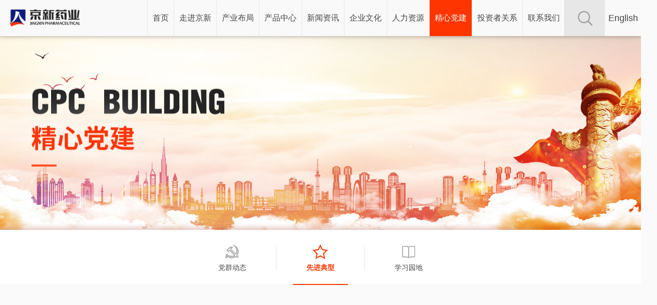

--- FILE ---
content_type: text/html
request_url: https://www.jingxinpharm.com/index.php/party/typicalInfo/974.html
body_size: 5810
content:
<!DOCTYPE html>
<html lang="en">
<head>
<meta http-equiv="Content-Type" content="text/html; charset=UTF-8" />
<meta http-equiv="content-language" content="zh-CN" />
<meta name="viewport" content="width=device-width,initial-scale=1.0,user-scalable=no" />
<meta name="apple-mobile-web-app-capable" content="yes" />
<meta http-equiv="Content-Security-Policy" content="upgrade-insecure-requests">
<meta name="apple-mobile-web-app-status-bar-style" content="black" />
<meta name="format-detection" content="telephone=no" />
<meta name="author" content="杭州博采网络科技股份有限公司-高端网站建设-http://www.bocweb.cn" />
<meta name="renderer" content="webkit">
<meta http-equiv="X-UA-Compatible" content="IE=Edge,chrome=1">
<title>2022年度优秀党员山东京新支部付奎博-京新药业</title>
<meta name="keywords" content="关键字" />
<meta name="description" content="  " />
<link href="https://www.jingxinpharm.com/favicon.ico" rel="shortcut icon">
<script>
	var STATIC_URL = "https://www.jingxinpharm.com/web/bocweb/";
	var GLOBAL_URL = "https://www.jingxinpharm.com/";
	var UPLOAD_URL = "https://www.jingxinpharm.com/web/upload/";
	var SITE_URL   = "https://www.jingxinpharm.com/index.php";
</script>
<!-- PC站 -->
<link rel="stylesheet" href="https://www.jingxinpharm.com/web/bocweb/web/css/style.css?v=v1" type="text/css" media="screen" charset="utf-8"><link rel="stylesheet" href="https://www.jingxinpharm.com/web/bocweb/web/css/aos.css?v=v1" type="text/css" media="screen" charset="utf-8"><!-- <script type="text/javascript">
	 window['adaptive'].desinWidth = 640;
	 window['adaptive'].init();
</script> --><link rel="stylesheet" href="https://www.jingxinpharm.com/web/bocweb/web/css/jquery.mCustomScrollbar.css?v=v1" type="text/css" media="screen" charset="utf-8"> 
</head>
<body>
<div class="head_box">
    <a href="https://www.jingxinpharm.com/index.php/welcome.html" class="logo_a"></a>
    <p class="language_p" style="display: flex;justify-content: center;align-items: center;background:none">
        <!--<span>
            <a href="http://www.jingxinpharm.com/" class="cn_a"><img src="https://www.jingxinpharm.com/web/bocweb/web/img/cn.png?v=v1" alt="">中文</a>
            <a href="http://www.jingxinpharm.com/en/" class="en_a"><img src="https://www.jingxinpharm.com/web/bocweb/web/img/en.png?v=v1" alt="">English</a>
        </span>-->
        <a href="http://www.jingxinpharm.com/en/" class="en_a" style="font-size:18px;color:#444">English</a>
    </p>
    <form action="https://www.jingxinpharm.com/index.php/search.html" accept-charset="utf-8" enctype="multipart/form-data" method="get">
        <input type="text" name="key" placeholder="搜索" autocomplete="off">
        <button></button>
    </form>
    <ul class="w_ul">
        <li cur="welcome">
            <a href="https://www.jingxinpharm.com/index.php/welcome.html">首页</a>
        </li>
        <li cur="about">
            <a href="https://www.jingxinpharm.com/index.php/about.html">走进京新</a>
            <p>
                <a href="https://www.jingxinpharm.com/index.php/about.html#a1">企业简介</a>
                <a href="https://www.jingxinpharm.com/index.php/about.html#a2">公司荣誉</a>
                <a href="https://www.jingxinpharm.com/index.php/about.html#a3">发展历程</a>
                <a href="https://www.jingxinpharm.com/index.php/about.html#a4">董事长致辞</a>
            </p>
        </li>
        <li cur="industry">
            <a href="https://www.jingxinpharm.com/index.php/industry/innovate.html">产业布局</a>
            <p>
                <a href="https://www.jingxinpharm.com/index.php/industry/innovate.html">科研创新</a>
                <a href="https://www.jingxinpharm.com/index.php/industry.html">国内外布局</a>
            </p>
        </li>
        <li cur="product">
            <a href="https://www.jingxinpharm.com/index.php/product.html">产品中心</a>
            <p> 
                <a href="https://www.jingxinpharm.com/index.php/product.html">药品</a>
                <a href="https://www.jingxinpharm.com/index.php/product/api.html">原料药</a>
                <a href="https://www.jingxinpharm.com/index.php/product/midbody.html">中间体</a>
                <a href="https://www.jingxinpharm.com/index.php/product/apparatus.html">医疗器械</a>
            </p>
        </li>
        <li cur="news">
            <a href="https://www.jingxinpharm.com/index.php/news.html">新闻资讯</a>
            <p>
                <a href="https://www.jingxinpharm.com/index.php/news.html">公司新闻</a>
                <a href="https://www.jingxinpharm.com/index.php/news/mtbd.html" target="_blank">媒体报道</a>
                <a href="https://book.yunzhan365.com/bookcase/nqud/index.html" target="_blank">电子杂志</a>
                <!-- <a href="https://book.yunzhan365.com/bookcase/nqud/index.html" target="_blank">京&ensp;新&ensp;报</a> -->
                
            </p>
        </li>
        <li cur="culture">
            <a href="https://www.jingxinpharm.com/index.php/culture.html">企业文化</a>
            <p>
                <a href="https://www.jingxinpharm.com/index.php/culture.html">文化大纲</a>
                <a href="https://www.jingxinpharm.com/index.php/culture/idea.html">文化理念</a>
            </p>
        </li>
        <li cur="recruit">
            <a href="https://www.jingxinpharm.com/index.php/recruit.html">人力资源</a>
            <p>
                <a href="https://www.jingxinpharm.com/index.php/recruit.html">用人理念</a>
                <a href="https://jobs.51job.com/all/co1045536.html" target="_blank">社会招聘</a>
               <a href="https://jingxinpharm.zhiye.com/campus">校园招聘</a> 
                <a href="https://www.jingxinpharm.com/index.php/recruit/develop.html">学习发展</a>
            </p>
        </li>
        <li cur="party">
            <a href="https://www.jingxinpharm.com/index.php/party.html" target="_blank">精心党建</a>
            <p>
                <a href="https://www.jingxinpharm.com/index.php/party.html" target="_blank">党群动态</a>
                <a href="https://www.jingxinpharm.com/index.php/party/typical.html" target="_blank">先进典型</a>
                <a href="https://www.jingxinpharm.com/index.php/party/study.html" target="_blank">学习天地</a>
            </p>
        </li>
        <li cur="investor">
            <!--<a href="javascript:;">投资者关系</a>-->
            <a href="https://www.jingxinpharm.com/index.php/ir.html">投资者关系</a>
            <!--<p>
                <a href="http://datas.p5w.net/notice/002020" target="_blank">公司公告</a>
                <a href="http://rs.p5w.net/c/002020.shtml" target="_blank">投资者互动</a>
            </p>-->
        </li>
        <li cur="contact">
            <a href="https://www.jingxinpharm.com/index.php/contact.html">联系我们</a>
            <p>
                <a href="https://www.jingxinpharm.com/index.php/contact.html">联系方式</a>
                <a href="https://www.jingxinpharm.com/index.php/contact/marketing.html">营销网络</a>
                <a href="https://www.jingxinpharm.com/index.php/contact/investor.html">公司公示</a>
                <a href="https://srm.jingxinpharm.com/oauth/" target="_blank">招标平台</a>
                <a href="https://www.jingxinpharm.com/index.php/contact/advice.html">投诉建议</a>
            </p>
        </li>
    </ul>

    <div class="menu_div">
        <span>
            <i></i>
            <i></i>
            <i></i>
        </span>
    </div>
    
    <ul class="m_ul">
        <li cur="about">
            <a href="https://www.jingxinpharm.com/index.php/about.html">走进京新</a>
            <p>
                <a href="https://www.jingxinpharm.com/index.php/about.html#a1">企业简介</a>
                <a href="https://www.jingxinpharm.com/index.php/about.html#a2">公司荣誉</a>
                <a href="https://www.jingxinpharm.com/index.php/about.html#a3">发展历程</a>
                <a href="https://www.jingxinpharm.com/index.php/about.html#a4">董事长致辞</a>
            </p>
        </li>
        <li cur="industry">
            <a href="javascript:;">产业布局<i>+</i></a>
            <p>
                <a href="https://www.jingxinpharm.com/index.php/industry/innovate.html">科研创新</a>
                <a href="https://www.jingxinpharm.com/index.php/industry.html">国内外布局</a>
            </p>
        </li>
        <li cur="product">
            <a href="javascript:;">产品中心<i>+</i></a>
            <p>
                <a href="https://www.jingxinpharm.com/index.php/product.html">药品产业</a>
                <a href="https://www.jingxinpharm.com/index.php/product/apparatus.html">医疗器械</a>
            </p>
        </li>
        <li cur="news">
            <a href="javascript:;">新闻资讯<i>+</i></a>
            <p>
                <a href="https://www.jingxinpharm.com/index.php/news.html">公司新闻</a>
                <a href="https://www.jingxinpharm.com/index.php/news.html">媒体报道</a>
                <a href="https://book.yunzhan365.com/bookcase/nqud/index.html" target="_blank">京新报</a>
            </p>
        </li>
        <li cur="culture">
            <a href="javascript:;">企业文化<i>+</i></a>
            <p>
                <a href="https://www.jingxinpharm.com/index.php/culture.html">文化大纲</a>
                <a href="https://www.jingxinpharm.com/index.php/culture/idea.html">文化理念</a>
            </p>
        </li>
        <li cur="recruit">
            <a href="javascript:;">人力资源<i>+</i></a>
            <p>
                <a href="https://www.jingxinpharm.com/index.php/recruit.html">用人理念</a>
                <a href="https://jobs.51job.com/all/co1045536.html" target="_blank">社会招聘</a>
                <a href="https://jingxinpharm.zhiye.com/campus">校园招聘</a> 
                <a href="https://www.jingxinpharm.com/index.php/recruit/develop.html">学习发展</a>
            </p>
        </li>
        <li cur="party">
            <a href="javascript:;">精心党建<i>+</i></a>
            <p>
                <a href="https://www.jingxinpharm.com/index.php/party.html">党群动态</a>
                <a href="https://www.jingxinpharm.com/index.php/party/typical.html">先进典型</a>
                <a href="https://www.jingxinpharm.com/index.php/party.html">学习天地</a>
            </p>
        </li>
        <li cur="investor">
            <a href="https://www.jingxinpharm.com/index.php/ir.html">投资者关系<i>+</i></a>
            <p>
               
            </p>
        </li>
        <li cur="contact">
            <a href="javascript:;">联系我们<i>+</i></a>
            <p>
                <a href="https://www.jingxinpharm.com/index.php/contact.html">联系方式</a>
                <a href="https://www.jingxinpharm.com/index.php/contact/marketing.html">营销网络</a>
                <a href="https://www.jingxinpharm.com/index.php/contact/investor.html">公司公示</a>
                <a href="http://zb.jingxinpharm.com/jing_xin/custom/index/index.do" target="_blank">招标平台</a>
            </p>
        </li>
        <li>
            <a href="javascript:;">语言<i>+</i></a>
            <p>
                <a href="http://www.jingxinpharm.com/index.php/welcome.html" class="cn_a"><img src="https://www.jingxinpharm.com/web/bocweb/web/img/cn.png?v=v1" alt="">中文</a>
                <a href="http://www.jingxinpharm.com/en/index.php/welcome.html" class="en_a"><img src="https://www.jingxinpharm.com/web/bocweb/web/img/en.png?v=v1" alt="">English</a>
            </p>
        </li>
    </ul>
</div>
    <div class="title_box">
        <div>
            <img src="https://www.jingxinpharm.com/web/bocweb/web/img/tt7.jpg?v=v1" class="bg_img" alt="">
            <em class="w1400"><img src="https://www.jingxinpharm.com/web/bocweb/web/img/wz7.png?v=v1" alt=""></em>
        </div>
        <p>
            <a href="https://www.jingxinpharm.com/index.php/party.html">
                <em>
                    <img src="https://www.jingxinpharm.com/web/bocweb/web/img/tb18.png?v=v1" alt="">
                    <img src="https://www.jingxinpharm.com/web/bocweb/web/img/tb18h.png?v=v1" alt="">
                </em>
                <span>党群动态</span>
            </a>
            <a href="https://www.jingxinpharm.com/index.php/party/typical.html" class="active_a">
                <em>
                    <img src="https://www.jingxinpharm.com/web/bocweb/web/img/tb19.png?v=v1" alt="">
                    <img src="https://www.jingxinpharm.com/web/bocweb/web/img/tb19h.png?v=v1" alt="">
                </em>
                <span>先进典型</span>
            </a>
            <a href="https://www.jingxinpharm.com/index.php/party.html">
                <em>
                    <img src="https://www.jingxinpharm.com/web/bocweb/web/img/tb13.png?v=v1" alt="">
                    <img src="https://www.jingxinpharm.com/web/bocweb/web/img/tb13h.png?v=v1" alt="">
                </em>
                <span>学习园地</span>
            </a>
        </p>
    </div>

    <div class="w1200 typicalInfo_box pd">
        <h3 class="title_h3" aos="fade-up">党群动态</h3>

        <p class="tab_p" aos="fade-up">
                          <span  ><a href="https://www.jingxinpharm.com/index.php/party/typical/64.html">2024年</a></span>
                        <span  ><a href="https://www.jingxinpharm.com/index.php/party/typical/63.html">2023年</a></span>
                        <span  class='active_span'><a href="https://www.jingxinpharm.com/index.php/party/typical/59.html">2022年</a></span>
                        <span  ><a href="https://www.jingxinpharm.com/index.php/party/typical/58.html">2021年</a></span>
                        <span  ><a href="https://www.jingxinpharm.com/index.php/party/typical/57.html">2020年</a></span>
                        <span  ><a href="https://www.jingxinpharm.com/index.php/party/typical/52.html">2019年</a></span>
                        <span  ><a href="https://www.jingxinpharm.com/index.php/party/typical/51.html">2018年</a></span>
                        <span  ><a href="https://www.jingxinpharm.com/index.php/party/typical/17.html">2017年</a></span>
                        <span  ><a href="https://www.jingxinpharm.com/index.php/party/typical/16.html">2016年</a></span>
                        <span  ><a href="https://www.jingxinpharm.com/index.php/party/typical/15.html">2015年</a></span>
                       <!--  <span class="active_span">2015年</span>
            <span>2016年</span>
            <span>2017年</span> -->
        </p>
        
        <dl>
            <dt aos="fade-right">
                <img src="https://www.jingxinpharm.com/web/upload/2023/06/19/16871391026554cohyq.jpg" alt="">
                <p>
                                    <a href="https://www.jingxinpharm.com/index.php/party/typicalInfo/975.html" title="2022年度优秀党员上虞京新支部叶孙佳" class="prev_a">上一条</a>
                                    <a href="https://www.jingxinpharm.com/index.php/party/typicalInfo/973.html" title="2022年度优秀党员上饶京新支部叶舟" class="next_a">下一条</a>
                               
                </p>
            </dt>
            <dd aos="fade-left">
                <h6>2022年度优秀党员山东京新支部付奎博</h6>
                <span>所在部门：&emsp;&emsp;&emsp;所在支部：山东京新支部</span>
                <strong>主要事迹：</strong>
                <div class="mCustomScrollbar_div">
                    <p><span style="font-size: 18px;">&nbsp; &nbsp; 他是山东京新708车间主任，勤奋求实，恪尽职守，开拓创新，精益求精。2022年他积极参与到车间设计工作中，用新思路新方法降本增效，节约车间建设成本，用实际行动彰显创新力；在过去的一年中，他开拓进取，以身作则，利用专业知识敏锐发现问题并提出建议，多次以自身经验及理论知识提出创新改革，不断优化生产设计工艺，为公司降本增效做出了巨大贡献。</span></p><p><br/></p>                </div>
            </dd>
        </dl>

    </div>

    <div class="foot_box">
    <div class="w1400">
        <div class="top_div">
            <dl>
                <dt>深圳巨烽显示科技有限公司</dt>
                <dd>
				                    <a href="http://nmg.jingxinpharm.com/" target="_blank">内蒙古京新药业有限公司	</a>
				                     <a href="http://www.beacon-display.cn/" target="_blank">深圳巨烽显示科技有限公司	</a>
				               
                </dd>
            </dl>
            <dl>
                <dt>内部办公软件</dt>
                <dd>
				                    <a href="http://oa.jingxinpharm.com/login/Login.jsp?logintype=1" target="_blank">OA系统	</a>
				               
                </dd>
            </dl>
            <div class="bdsharebuttonbox">
                <span>分享到：</span>
                <a href="#" class="bds_tsina" data-cmd="tsina" title="分享到新浪微博"></a>
                <a href="#" class="bds_weixin" data-cmd="weixin" title="分享到微信"></a>
                <a href="#" class="bds_sqq" data-cmd="sqq" title="分享到QQ好友"></a>
            </div>
        </div>
        <div class="middle_div clear_both">
            <p>
                <strong>走进京新</strong>
                <a href="https://www.jingxinpharm.com/index.php/about.html#a1">企业简介</a>
                <a href="https://www.jingxinpharm.com/index.php/about.html#a2">公司荣誉</a>
                <a href="https://www.jingxinpharm.com/index.php/about.html#a3">发展历程</a>
                <a href="https://www.jingxinpharm.com/index.php/about.html#a4">董事长致辞</a>
            </p>
            <p>
                <strong>产业布局</strong>
                <a href="https://www.jingxinpharm.com/index.php/industry/innovate.html">科研创新</a>
                <a href="https://www.jingxinpharm.com/index.php/industry.html">国内外布局</a>
            </p>
            <p>
                <strong>产品中心</strong>
                <a href="https://www.jingxinpharm.com/index.php/product.html">药品产业</a>
                <a href="https://www.jingxinpharm.com/index.php/product/apparatus.html">医疗器械</a>
            </p>
            <p>
                <strong>新闻资讯</strong>
                <a href="https://www.jingxinpharm.com/index.php/news.html">公司新闻</a>
                <a href="https://www.jingxinpharm.com/index.php/news.html">媒体报道</a>
                <a href="https://book.yunzhan365.com/bookcase/nqud/index.html" target="_blank">电子杂志</a>
            </p>
            <p>
                <strong>企业文化</strong>
                <a href="https://www.jingxinpharm.com/index.php/culture.html">文化大纲</a>
                <a href="https://www.jingxinpharm.com/index.php/culture/idea.html">文化理念</a>
            </p>
            <p>
                <strong>人力资源</strong>
                <a href="https://www.jingxinpharm.com/index.php/recruit.html">用人理念</a>
                <a href="https://jobs.51job.com/all/co1045536.html" target="_blank">社会招聘</a>
                <a href="https://jingxinpharm.zhiye.com/campus">校园招聘</a> 
                <a href="https://www.jingxinpharm.com/index.php/recruit/develop.html">学习发展</a>
            </p>
            <p>
                <strong>精心党建</strong>
                <a href="https://www.jingxinpharm.com/index.php/party.html">党群动态</a>
                <a href="https://www.jingxinpharm.com/index.php/party/typical.html">先进典型</a>
                <a href="https://www.jingxinpharm.com/index.php/party/study.html">学习天地</a>
            </p>
            <p>
                <strong>投资者关系</strong>
             
            </p>
            <p>
                <strong>联系我们</strong>
                <a href="https://www.jingxinpharm.com/index.php/contact.html">联系方式</a>
                <a href="https://www.jingxinpharm.com/index.php/contact/marketing.html">营销网络</a>
                <a href="https://www.jingxinpharm.com/index.php/contact/investor.html">公司公示</a>
                <a href="https://srm.jingxinpharm.com/oauth/" target="_blank">招标平台</a>
            </p>
             <dl>
                <dt><img src="/boc/site/views/yaowu.png" alt=""></dt>
                <dd>药物警戒</dd>
            </dl>
            <dl>
                <dt><img src="https://www.jingxinpharm.com/web/bocweb/web/img/ewm.jpg?v=v1" alt=""></dt>
                <dd>官方微信</dd>
            </dl>
        </div>
        <div class="bottom_div">
            <h6>Copyright © 2018 浙江京新药业股份有限公司<a href=""></a> <a target="_blank" href="https://beian.miit.gov.cn/#/Integrated/index/">浙ICP备11016029号-1</a> <a target="_blank" href="http://www.beian.gov.cn/portal/registerSystemInfo?recordcode=33062402000304"><img src="https://www.jingxinpharm.com/web/bocweb/web/img/icon_new.png?v=v1" alt="" style="vertical-align: top;margin-top: -4px;"> 浙公网安备33062402000304</a >（浙）-非经营性- 2020-0041</h6>
            <p>
                <a href="https://www.jingxinpharm.com/index.php/about.html">关于我们</a>
                <!-- <a href="https://www.jingxinpharm.com/index.php/copyright.html" target="_blank">版权声明</a> -->
                <!-- <a href="">友情链接</a> -->
                <a href="https://www.jingxinpharm.com/index.php/contact.html">联系我们</a>
            </p>
            <script type="text/javascript">var cnzz_protocol = (("https:" == document.location.protocol) ? "https://" : "http://");document.write(unescape("%3Cspan id='cnzz_stat_icon_1278091305'%3E%3C/span%3E%3Cscript src='" + cnzz_protocol + "s9.cnzz.com/z_stat.php%3Fid%3D1278091305' type='text/javascript'%3E%3C/script%3E"));</script>
        </div>
    </div>
</div>

<script src="https://www.jingxinpharm.com/web/bocweb/web/js/jquery-3.6.0.min.js?v=v1" type="text/javascript" charset="utf-8"></script><script src="https://www.jingxinpharm.com/web/bocweb/web/js/aos.js?v=v1" type="text/javascript" charset="utf-8"></script>
<script>window._bd_share_config = {"share": {}}; with (document) 0[(getElementsByTagName('head')[0] || body).appendChild(createElement('script')).src = 'http://bdimg.share.baidu.com/static/api/js/share.js?v=89860593.js?cdnversion=' + ~(-new Date() / 36e5)];</script>

<script>
    AOS.init({
        duration: 800,
        once: true,
        disable: 'mobile'
    });

    $(function(){
        // 页面菜单初始化
        var str = window.location.href;
        $(".w_ul").children("li").each(function () {
            if (str.indexOf($(this).attr("cur")) > 0) {
                $(".w_ul").children("li").removeClass("active_li");
                $(this).addClass("active_li");
            }
        });

        $(".m_ul").children("li").each(function () {
            if (str.indexOf($(this).attr("cur")) > 0) {
                $(".m_ul").children("li").removeClass("active_li");
                $(this).addClass("active_li");
            }
        });

        // 二级菜单显示隐藏
        $(".w_ul").children("li").hover(function(){
            $(this).children("p").stop().slideDown();
        },function(){
            $(this).children("p").stop().slideUp();
        })
        
        // 移动端菜单显示隐藏
        $(".menu_div").click(function(){
            $(this).toggleClass("active_div");
            $(this).next("ul").slideToggle();

        });

        $(".m_ul").find("li").click(function(){
            var aaa=$(this).children("p").css("display");
            if(aaa=="none"){
                $(".m_ul").find("p").slideUp();
                $(".m_ul").find("i").removeClass("active_i");
                $(this).addClass("active_li").siblings().removeClass("active_li");
                $(this).children("p").slideDown();
                $(this).find("i").addClass("active_i");
            }else{
                $(this).removeClass("active_li");
                $(this).children("p").slideUp();
                $(this).find("i").removeClass("active_i");
            }
        });

        $(".top_div dl").click(function(){
            $(this).children("dd").slideToggle();
        })

        // 分页跳转
        var maxNum=0+1;
        $("#gofz").click(function(){
            var num=$("#fytz").val();
            if(num<maxNum+1){
                var src=$(this).attr("href");
                var xg=src.lastIndexOf("/");
                var pj=src.slice(0,xg+1);
                $(this).attr("href",pj+num+".html");
            }
        })
    })
</script>
    <script src="https://www.jingxinpharm.com/web/bocweb/web/js/jquery.mCustomScrollbar.concat.min.js?v=v1" type="text/javascript" charset="utf-8"></script> 
    <script>
        $(function(){
            $(".mCustomScrollbar_div").mCustomScrollbar({});
            // 选项卡
            $(".tab_p").children("span").click(function(){
                var n=$(this).index();
                $(this).addClass("active_span").siblings().removeClass("active_span");
            })
        })
    </script>
</body>
</html>

--- FILE ---
content_type: text/css
request_url: https://www.jingxinpharm.com/web/bocweb/web/css/style.css?v=v1
body_size: 20698
content:
@font-face{
	font-family: "HELVETIR";
	src: url('../font/HELVETIR.TTF');
	font-weight: normal;
	font-style: normal;
}
@font-face{
	font-family: "ARRUSKI";
	src: url('../font/ARRUSKI.TTF');
	font-weight: normal;
	font-style: normal;
}
/** 清除内外边距 **/
body, h1, h2, h3, h4, h5, h6, hr, p, blockquote, /* structural elements 结构元素 */
dl, dt, dd, ul, ol, li, /* list elements 列表元素 */
pre, /* text formatting elements 文本格式元素 */
form, fieldset, legend, button, input, textarea, /* form elements 表单元素 */
th, td /* table elements 表格元素 */ {
    margin: 0;
	padding: 0;
}

/** 设置默认字体 **/
body,button, input, select, textarea /* for ie */ {
    font: 14px/1.0 "Arial","Microsoft YaHei","黑体","宋体","KaiTi",sans-serif;
}
h1, h2, h3, h4, h5, h6 { font-size: 100%; font-weight: normal;}
address, cite, dfn, em, var, i { font-style: normal; } /* 将斜体扶正 */
code, kbd, pre, samp { font-family: courier new, courier, monospace; } /* 统一等宽字体 */
small { font-size: 12px; } /* 小于 12px 的中文很难阅读, 让 small 正常化 */

/** 重置列表元素 **/
ul, ol { list-style: none; }

/** 重置文本格式元素 **/
a { text-decoration: none; -webkit-tap-highlight-color: rgba(0,0,0,0);}
a:hover { text-decoration: none; cursor: pointer; }

sup { vertical-align: text-top; } /* 重置, 减少对行高的影响 */
sub { vertical-align: text-bottom; }

/** 重置表单元素 **/
legend { color: #000; } /* for ie6 */
fieldset, img { border: 0; } /* img 搭车：让链接里的 img 无边框 */
button, input, select, textarea { font-size: 100%; outline: none;} /* 使得表单元素在 ie 下能继承字体大小 */
button, input[type="button"] { cursor: pointer}
input::-ms-clear{display:none;}/*隐藏文本框叉子*/
input::-ms-reveal{display:none;}/*隐藏密码框小眼睛*/
/* 注：optgroup 无法扶正 */

/** 重置表格元素 **/
table { border-collapse: collapse; border-spacing: 0; }

/* 重置 HTML5 元素 */
article, aside, details, figcaption, figure, footer,header, hgroup, menu, nav, section,
summary, time, mark, audio, video {
    display: block;
    margin: 0;
    padding: 0;
}

html{

}
body{
	width: 100%;
	overflow-x: hidden;
	color: #333;
	background: #fafafa;
}
.clear_both::after{
	content:".";
	display:block;
	height:0;
	visibility:hidden;
	clear:both;
}
.w1200{
	display: block;
	width: 1200px;
	margin: 0 auto;
	box-sizing: border-box;
}
.w1400{
	display: block;
	width: 1400px;
	margin: 0 auto;
	box-sizing: border-box;
}

.head_box{
	height: 82px;
	background: #f9f9f9;
	position: fixed;
	width: 100%;
	top: 0;
	left: 0;
	z-index: 9;
	box-shadow: 0 0 10px rgba(0,0,0,0.2);
}
.head_box .logo_a{
	margin-left: 70px;
	display: inline-block;
	vertical-align: top;
	height: 100%;
	width: 170px;
	background: url(../img/logo.png) no-repeat left center;
}
.head_box .language_p{
	float: right;
	width: 82px;
	height: 100%;
	background: url(../img/dt.png) no-repeat center #323232;
	font-size: 0;
	position: relative;
	transition: 0.5s;
    -webkit-transition: 0.5s;
}
.head_box .language_p span{
	position: absolute;
	width: 100%;
	height: 0;
	overflow: hidden;
	top: 82px;
	background: #f9f9f9;
	transition: 0.5s;
    -webkit-transition: 0.5s;
}
.head_box .language_p span a{
	height: 42px;
	display: block;
	line-height: 42px;
	font-size: 12px;
	color: #666;
	padding-left: 10px;
}
.head_box .language_p span a:last-of-type{
	border-top: 1px solid #e3e3e3;
}
.head_box .language_p span a img{
	vertical-align: middle;
	margin-top: -2px;
	margin-right: 2px;
}
.head_box .language_p:hover{
	background: url(../img/dt.png) no-repeat center #ff3500;
}
.head_box .language_p:hover span{
	height: 85px;
}
.head_box form{
	float: right;
	width: 82px;
	height: 100%;
	background: #e7e7e7;
	position: relative;
	z-index: 3;
}
.head_box form input{
	position: absolute;
	top: 0;
	right: 82px;
	width: 0;
	height: 100%;
	background: #e7e7e7;
	border: none;
	font-size: 16px;
	color: #444;
	border-left: 1px solid #dedede;
	transition: 0.5s;
    -webkit-transition: 0.5s;
}
.head_box form button{
	width: 100%;
	height: 100%;
	background: url(../img/ss.png) no-repeat center;
	border: none;
	transition: 0.5s;
    -webkit-transition: 0.5s;
}
.head_box form:hover{
	overflow: inherit;
}
.head_box form:hover input{
	padding: 0 10px;
	width: 240px;
}
.head_box form button:hover{
	background: url(../img/ssh.png) no-repeat center #ff3500;
}
.head_box .w_ul{
	float: right;
	height: 100%;
	font-size: 0;
}
.head_box .w_ul li{
	display: inline-block;
	height: 100%;
	vertical-align: top;
	position: relative;
	border-left: 1px solid #e7e7e7;
	transition: 0.5s;
    -webkit-transition: 0.5s;
}
.head_box .w_ul li>a{
	display: block;
	height: 100%;
	line-height: 82px;
	font-size: 16px;
	color: #444;
	padding: 0 30px;
	transition: 0.5s;
    -webkit-transition: 0.5s;
}
.head_box .w_ul li p{
	display: none;
	position: absolute;
	width: 100%;
	top: 82px;
	left: 0;
	padding: 6px 0;
	background: #f9f9f9;
	box-shadow: 0 0 10px rgba(0,0,0,0.2);
	text-align: center;
}
.head_box .w_ul li p a{
	display: block;
	font-size: 16px;
	color: #444;
	line-height: 36px;
	transition: 0.5s;
    -webkit-transition: 0.5s;
}
.head_box .w_ul li:hover{
	background: #ff3500;
}
.head_box .w_ul li:hover>a{
	color: #fff;
}
.head_box .w_ul li p a:hover{
	color: #ff3500;
}
.head_box .w_ul li.active_li{
	background: #ff3500;
}
.head_box .w_ul li.active_li>a{
	color: #fff;
}
.head_box .m_ul{
	display: none;
	position: absolute;
    top: 61px;
    left: 0;
    width: 100%;
    background: #fff;
	z-index: 11;
	box-shadow: 0 3px 5px rgba(0,0,0,0.1);
}
.head_box .menu_div{
	display: none;
	top: 0;
	right: 0;
    width: 60px;
    height: 100%;
	text-align: center;
	background: #ff3500;
    position: absolute;
}
.head_box .menu_div span{
	position: absolute;
    top: 50%;
    left: 50%;
    transform: translate(-50%,-50%);
    width: 2.2rem;
    font-size: 0;
}
.head_box .menu_div i{
	display: inline-block;
    width: 36px;
	height: 4px;
	border-radius: 2px;
    background: #fff;
    margin: 4px 0;
    opacity: 1;
    transition: 0.5s;
    -webkit-transition: 0.5s;
}
.head_box .active_div{

}
.head_box .active_div i:nth-of-type(1){
    -webkit-transform: rotate(45deg) translate(9px, 8px);
    transform: rotate(45deg) translate(9px, 8px);
}
.head_box .active_div i:nth-of-type(2){
    opacity: 0;
}
.head_box .active_div i:nth-of-type(3){
    -webkit-transform: rotate(-45deg) translate(9px, -8px);
    transform: rotate(-45deg) translate(9px, -8px);
}
.head_box .m_ul li{

}
.head_box .m_ul>li{
	padding: 0 20px;
    border-bottom: 1px solid rgba(255,255,255,0.2);
	position: relative;
	transition: 0.5s;
    -webkit-transition: 0.5s;
}
.head_box .m_ul .active_li{
	background: #fafafa;
}
.head_box .m_ul>li a{
	display: block;
    height: 100%;
    color: #333;
    font-size: 16px;
    height: 45px;
    line-height: 45px;
}
.head_box .m_ul>li a i{
	font-size: 20px;
	opacity: 0.3;
	float: right;
	transition: 0.5s;
    -webkit-transition: 0.5s;
}
.head_box .m_ul>li a .active_i{
	float: right;
	-webkit-transform: rotate(45deg);
  	transform: rotate(45deg);
}
.head_box .m_ul p{
	display: none;
}
.head_box .m_ul p a{
	padding: 0 20px;
}

.title_box{
	background: #fff;
	margin-top: 82px;
}
.title_box div{
	position: relative;
}
.title_box div .bg_img{
	width: 100%;
	vertical-align: top;
}
.title_box div em{
	position: absolute;
	top: 50%;
	left: 50%;
	transform: translate(-50%,-50%);
}
.title_box div em img{
	margin: -50px 0 0 -72px;
}
.title_box p{
	text-align: center;
	font-size: 0;
	height: 109px;
	line-height: 109px;
	border-bottom: 1px solid #f2f2f2;
}
.title_box p a{
	display: inline-block;
	vertical-align: top;
	height: 100%;
	box-sizing: border-box;
	padding: 24px 60px 0;
	position: relative;
}
.title_box p a::before{
	content: "";
	position: absolute;
	width: 1px;
	height: 50px;
	background: #e4e4e4;
	right: 0;
	top: 31px;
}
.title_box p a::after{
	content: "";
	position: absolute;
	width: 0;
	height: 2px;
	background: #ff3500;
	margin: auto;
	left: 0;
	right: 0;
	bottom: -1px;
	transition: 0.5s;
    -webkit-transition: 0.5s;
}
.title_box p a em{
	display: block;
	margin: 0 auto;
	width: 40px;
	height: 40px;
	position: relative;
}
.title_box p a em img{
	position: absolute;
	top: 0;
	left: 0;
	transition: 0.5s;
    -webkit-transition: 0.5s;
}
.title_box p a em img:nth-of-type(1){
	opacity: 1;
}
.title_box p a em img:nth-of-type(2){
	opacity: 0;
}
.title_box p a span{
	font-size: 14px;
	line-height: 1;
	color: #444;
	display: block;
	text-align: center;
	margin-top: 4px;
	transition: 0.5s;
    -webkit-transition: 0.5s;
}
.title_box p a:last-of-type::before{
	display: none;
}
@media (min-width: 1200px) {
	.title_box p a:hover em img:nth-of-type(1){
		opacity: 0;
	}
	.title_box p a:hover em img:nth-of-type(2){
		opacity: 1;
	}
	.title_box p a:hover::after{
		width: 110px;
	}
	.title_box p a:hover span{
		color: #ff3500;
		font-weight: bold;
	}
}
.title_box p a.active_a em img:nth-of-type(1){
	opacity: 0;
}
.title_box p a.active_a em img:nth-of-type(2){
	opacity: 1;
}
.title_box p a.active_a span{
	color: #ff3500;
	font-weight: bold;
}
.title_box p a.active_a::after{
	width: 110px;
}

.title_h3{
	font-size: 42px;
	color: #333;
	text-align: center;
	margin-bottom: 60px;
}
.title_h3::after{
	content: "";
	display: block;
	margin: 25px auto 0;
	height: 5px;
	width: 40px;
	background: #000;
}
.pd{
	padding: 100px 0 130px;
}

.page_box{
	font-size: 0;
	text-align: center;
	margin-top: 90px;
}
.page_box a{
	display: inline-block;
	position: relative;
	vertical-align: top;
	font-size: 16px;
	color: #666;
	height: 30px;
	line-height: 32px;
	width: 30px;
	border-radius: 50%;
	margin: 0 5px;
	transition: 0.5s;
    -webkit-transition: 0.5s;
}
.page_box a.prev_a{
	margin-right: 40px;
}
.page_box a.prev_a::before{
	content: "";
	width: 0;
    height: 0;
    display: block;
    position: absolute;
    left: 2px;
    top: 7px;
    z-index: 5;
    border-top: 8px transparent dashed;
    border-left: 8px transparent dashed;
    border-bottom: 8px transparent dashed;
    border-right: 8px #666 solid;
	overflow: hidden;
	transition: 0.5s;
    -webkit-transition: 0.5s;
}
.page_box a.prev_a::after{
	content: "";
	width: 0;
    height: 0;
    display: block;
    position: absolute;
    left: 4px;
    top: 7px;
    z-index: 5;
    border-top: 8px transparent dashed;
    border-left: 8px transparent dashed;
    border-bottom: 8px transparent dashed;
    border-right: 8px #fafafa solid;
	overflow: hidden;
	transition: 0.5s;
    -webkit-transition: 0.5s;
}
.page_box a.next_a{
	margin-left: 40px;
}
.page_box a.next_a::before{
	content: "";
	width: 0;
    height: 0;
    display: block;
    position: absolute;
    right: 2px;
    top: 7px;
    z-index: 5;
    border-top: 8px transparent dashed;
    border-right: 8px transparent dashed;
    border-bottom: 8px transparent dashed;
    border-left: 8px #666 solid;
	overflow: hidden;
	transition: 0.5s;
    -webkit-transition: 0.5s;
}
.page_box a.next_a::after{
	content: "";
	width: 0;
    height: 0;
    display: block;
    position: absolute;
    right: 4px;
    top: 7px;
    z-index: 5;
    border-top: 8px transparent dashed;
    border-right: 8px transparent dashed;
    border-bottom: 8px transparent dashed;
    border-left: 8px #fafafa solid;
	overflow: hidden;
	transition: 0.5s;
    -webkit-transition: 0.5s;
}
.page_box input{
	width: 60px;
	height: 30px;
	box-sizing: border-box;
	border: 1px solid #ccc;
	border-radius: 4px;
	line-height: 28px;
	text-align: center;
	font-size: 14px;
}
.page_box #gofz{
	border-radius: 4px;
	width: 40px;
}
.page_box a:hover{
	background: #ff3500;
	color: #fff;
}
.page_box a.prev_a:hover::before{
	border-right: 8px #fff solid;
}
.page_box a.prev_a:hover::after{
	border-right: 8px #ff3500 solid;
}
.page_box a.next_a:hover::before{
	border-left: 8px #fff solid;
}
.page_box a.next_a:hover::after{
	border-left: 8px #ff3500 solid;
}
.page_box a.active_a{
	background: #ff3500;
	color: #fff;
}

.foot_box{
	background: #224295;
	padding: 80px 0;
}
.foot_box .top_div{
	padding-bottom: 60px;
	border-bottom: 2px solid #4e68aa;
}
.foot_box .top_div dl{
	display: inline-block;
	width: 360px;
	height: 56px;
	background: #fff;
	font-size: 16px;
	color: #485470;
	cursor: pointer;
	position: relative;
	vertical-align: top;
}
.foot_box .top_div dl dt{
	width: 100%;
	height: 100%;
	line-height: 56px;
	box-sizing: border-box;
	padding: 0 16px;
	position: relative;
}
.foot_box .top_div dl dt::after{
	content: "";
	position: absolute;
	top: 22px;
	right: 10px;
	width: 20px;
	height: 12px;
	background: url(../img/sjx1.png) no-repeat;
}
.foot_box .top_div dl dd{
	display: none;
	position: absolute;
	top: 57px;
	left: 0;
	width: 100%;
	padding: 10px 0;
	background: #fff;
}
.foot_box .top_div dl dd a{
	display: block;
	padding: 0 16px;
	line-height: 2;
	color: #485470;
}
.foot_box .top_div .bdsharebuttonbox{
	float: right;
	opacity: 0.5;
	padding-top: 3px;
}
.foot_box .top_div .bdsharebuttonbox span{
	display: inline-block;
	vertical-align: top;
	font-size: 12px;
	color: #fff;
	line-height: 49px;
	margin-right: -8px;
}
.foot_box .top_div .bdsharebuttonbox a{
	float: none;
	display: inline-block;
	vertical-align: top;
	width: 49px;
	height: 49px;
	padding: 0;
	margin: 0 0 0 24px;
}
.foot_box .top_div .bdsharebuttonbox a.bds_tsina{
	background: url(../img/tb46.png) no-repeat;
}
.foot_box .top_div .bdsharebuttonbox a.bds_weixin{
	background: url(../img/tb47.png) no-repeat;
}
.foot_box .top_div .bdsharebuttonbox a.bds_sqq{
	background: url(../img/tb48.png) no-repeat;
}
.foot_box .middle_div{
	padding: 56px 0 60px;
	border-bottom: 1px solid #2d4c9a;
}
.foot_box .middle_div p{
	float: left;
	color: #fff;
	margin-right: 50px;
}
.foot_box .middle_div p strong{
	display: block;
	font-size: 16px;
	font-weight: normal;
	margin-bottom: 36px;
}
.foot_box .middle_div p a{
	display: block;
	color: #afc1ee;
	font-size: 14px;
	margin-bottom: 18px;
	transition: 0.5s;
    -webkit-transition: 0.5s;
}
.foot_box .middle_div p a:last-of-type{
	margin-bottom: 0;
}
.foot_box .middle_div p a:hover{
	color: #fff;
}
.foot_box .middle_div dl{
	float: right;
}
.foot_box .middle_div dl dt{

}
.foot_box .middle_div dl dd{
	font-size: 14px;
	color: #fff;
	text-align: center;
	margin-top: 12px;
}
.foot_box .bottom_div{
	font-size: 13px;
	padding-top: 42px;
	color: #9aabd6;
	opacity: 0.5;
}
.foot_box .bottom_div h6{
	display: inline-block;
}
.foot_box .bottom_div h6 a{
	color: #9aabd6;
	margin-left: 20px;
}
.foot_box .bottom_div p{
	float: right;
	font-size: 0;
}
.foot_box .bottom_div p a{
	display: inline-block;
	font-size: 13px;
	color: #9aabd6;
	padding-left: 20px;
	margin-left: 20px;
	border-left: 1px solid #4660a6;
	transition: 0.5s;
    -webkit-transition: 0.5s;
}
.foot_box .bottom_div p a:first-of-type{
	margin-left: 0;
	border-left: none;
}
.foot_box .bottom_div p a:hover{
	color: #fff;
}



.news_box{

}
.news_box ul{
	margin-top: -40px;
	font-size: 0;
}
.news_box ul li{
	/*float: left;*/
	display: inline-block;
	width: 32%;
	margin-right: 2%;
	background: #fff;
	box-shadow: 0 0 30px rgba(0,0,0,0.1);
	margin-top: 40px;
	position: relative;
}
.news_box ul li:nth-of-type(3n+3){
	margin-right: 0;
}
.news_box ul li a{
	display: block;
}
.news_box ul li em{
	display: block;
	overflow: hidden;
}
.news_box ul li em img{
	width: 100%;
	vertical-align: top;
	transition: 0.5s;
    -webkit-transition: 0.5s;
}
.news_box ul li dl{
	padding: 0 24px;
}
.news_box ul li dl dt{
	padding: 32px 0 10px;
	border-bottom: 1px solid #eee;
}
.news_box ul li dl dt h6{
	font-size: 20px;
	color: #333;
	white-space: nowrap;
    text-overflow: ellipsis;
	overflow: hidden;
	margin-bottom: 16px;
	transition: 0.5s;
    -webkit-transition: 0.5s;
}
.news_box ul li dl dt p{
	font-size: 14px;
	color: #666;
	line-height: 1.5;
	height: 84px;
	overflow: hidden;
	transition: 0.5s;
    -webkit-transition: 0.5s;
}
.news_box ul li dl dd{
	padding: 18px 0 46px;
}
.news_box ul li dl dd span{
	font-size: 14px;
	line-height: 18px;
	color: #333;
	transition: 0.5s;
    -webkit-transition: 0.5s;
}
.news_box ul li small{
	position: absolute;
	right: 24px;
	bottom: 46px;
}
.news_box ul li small .bds_more{
	width: 18px;
	height: 18px;
	padding: 0;
	margin: 0;
	background: url(../img/fx.png) no-repeat;
}
.news_box ul li:hover em img{
	-webkit-transform: scale(1.1);
    transform: scale(1.1);
}
.news_box ul li:hover{
	background: #ff3500;
}
.news_box ul li:hover dl dt h6{
	color: #fff;
}
.news_box ul li:hover dl dt p{
	color: #fff;
}
.news_box ul li:hover dl dd span{
	color: #fff;
}


.report_box{

}
.report_box ul{
	margin-top: -40px;
}
.report_box ul li{
	float: left;
	width: 18.4%;
	margin-right: 2%;
	margin-top: 40px;
	background: #fff;
	box-sizing: border-box;
	box-shadow: 0 0 30px rgba(0,0,0,0.1);
}
.report_box ul li:nth-of-type(5n+5){
	margin-right: 0;
}
.report_box ul li a{
	display: block;
	text-align: center;
	padding: 18px;
}
.report_box ul li a em{
	display: block;
	width: 100%;
	/*height: 290px;*/
	overflow: hidden;
}
.report_box ul li a em img{
	width: 100%;
	height: 100%;
	vertical-align: top;
	transition: 0.5s;
    -webkit-transition: 0.5s;
}
.report_box ul li a p{
	font-size: 16px;
	color: #333;
	margin-top: 18px;
	white-space: nowrap;
	text-overflow: ellipsis;
	overflow: hidden;
}
.report_box ul li:hover a em img{
	-webkit-transform: scale(1.1);
    transform: scale(1.1);
}



.culture_box{

}
.culture_box ul{
	margin-top: -40px;
}
.culture_box ul li{
	font-size: 0;
	float: left;
	width: 32%;
	margin-right: 2%;
	box-shadow: 0 0 30px rgba(0,0,0,0.1);
	margin-top: 40px;
	height: 148px;
	line-height: 148px;
	background: #fff;
	transition: 0.5s;
    -webkit-transition: 0.5s;
}
.culture_box ul li:nth-of-type(3n+3){
	margin-right: 0;
}
.culture_box ul li em{
	display: inline-block;
	vertical-align: middle;
	border-right: 1px solid #dcdcdc;
	padding: 0 16px 0 18px;
	position: relative;
	width: 80px;
	height: 80px;
}
.culture_box ul li em img{
	width: 80px;
	height: 80px;
	position: absolute;
	top: 0;
	left: 16px;
	transition: 0.5s;
    -webkit-transition: 0.5s;
}
.culture_box ul li em img:last-of-type{
	opacity: 1;
}
.culture_box ul li div{
	display: inline-block;
	vertical-align: middle;
	line-height: 1;
	width: calc(100% - 116px);
	box-sizing: border-box;
	padding: 0 20px;
}
.culture_box ul li div strong{
	font-size: 24px;
	color: #333;
	display: block;
	font-weight: normal;
	transition: 0.5s;
    -webkit-transition: 0.5s;
}
.culture_box ul li div span{
	display: block;
	font-size: 18px;
	color: #666;
	line-height: 1.5;
	margin-top: 10px;
	transition: 0.5s;
    -webkit-transition: 0.5s;
}
.culture_box ul li:hover em img:last-of-type{
	opacity: 0;
}
.culture_box ul li:hover{
	background: #ff3500;
}
.culture_box ul li:hover div strong{
	color: #fff;
}
.culture_box ul li:hover div span{
	color: #fff;
}



.idea_box{

}
.idea_box .tab_p{
	font-size: 0;
	margin-bottom: 100px;
}
.idea_box .tab_p span{
	display: inline-block;
	vertical-align: top;
	font-size: 18px;
	height: 44px;
	background: #2c5cd6;
	color: #fff;
	text-align: center;
	line-height: 44px;
	width: 165px;
	margin-right: 40px;
	border-radius: 20px;
	cursor: pointer;
	transition: 0.5s;
    -webkit-transition: 0.5s;
}
.idea_box .tab_p span:last-of-type{
	margin-right: 0;
}
.idea_box .tab_p span:hover{
	background: #ff3500;
}
.idea_box .tab_p span.active_span{
	background: #ff3500;
}
.idea_box .tab_div{

}
.idea_box .tab_div dl{
	display: none;
}
.idea_box .tab_div dl::after{
	content:".";
	display:block;
	height:0;
	visibility:hidden;
	clear:both;
}
.idea_box .tab_div dl dd{
	float: left;
	width: 55%;
	box-sizing: border-box;
}
.idea_box .tab_div dl dd div{
	border-bottom: 1px solid #e4e4e4;
	padding-bottom: 36px;
	margin-bottom: 36px;
}
.idea_box .tab_div dl dd div span{
	display: block;
	font-size: 24px;
	color: #ff3500;
	margin-bottom: 12px;
}
.idea_box .tab_div dl dd div p{
	font-size: 18px;
	line-height: 1.5;
}
.idea_box .tab_div dl dd ul{

}
.idea_box .tab_div dl dd ul li{
	font-size: 16px;
	position: relative;
	padding-left: 90px;
	margin-bottom: 30px;
}
.idea_box .tab_div dl dd ul li span{
	position: absolute;
	top: 0;
	left: 0;
	color: #fff;
	background: #ff3500;
	height: 30px;
	width: 72px;
	text-align: center;
	line-height: 30px;
	border-radius: 10px;
}
.idea_box .tab_div dl dd ul li p{
	color: #666;
	line-height: 1.8;
}
.idea_box .tab_div dl dd ul li:last-of-type{
	margin-bottom: 0;
}
.idea_box .tab_div dl dt{
	float: right;
	width: 40%;
	box-sizing: border-box;
	box-shadow: 0 0 30px rgba(0,0,0,0.1);
}
.idea_box .tab_div dl dt img{
	width: 100%;
	vertical-align: top;
}



.investor_box{

}
.investor_box ul{
	margin-top: -30px;
}
.investor_box ul li{
	float: left;
	width: 49%;
	background: #fff;
	margin-top: 30px;
	margin-right: 2%;
	box-shadow: 0 0 30px rgba(0,0,0,0.1);
}
.investor_box ul li:nth-of-type(2n+2){
	margin-right: 0;
}
.investor_box ul li a{
	display: block;
	padding: 0 18px;
	height: 64px;
	line-height: 64px;
	font-size: 16px;
	transition: 0.5s;
    -webkit-transition: 0.5s;
}
.investor_box ul li a::before{
	content: "";
	display: inline-block;
	width: 8px;
	height: 13px;
	background: url(../img/sjx2.png) no-repeat;
	vertical-align: top;
	margin-right: 8px;
	margin-top: 24px;
	transition: 0.5s;
    -webkit-transition: 0.5s;
}
.investor_box ul li a p{
	max-width: 490px;
	white-space: nowrap;
    text-overflow: ellipsis;
    overflow: hidden;
	color: #333;
	display: inline-block;
	vertical-align: top;
	padding-right: 34px;
	background: url(../img/pdf.png) no-repeat right center;
	transition: 0.5s;
    -webkit-transition: 0.5s;
}
.investor_box ul li:hover a{
	padding: 0 18px 0 12px;
}
.investor_box ul li:hover a::before{
	background: url(../img/sjx2h.png) no-repeat;
}
.investor_box ul li:hover a p{
	color: #ff3500;
}
.investor_box ul li a span{
	float: right;
	color: #999;
}



.contact_box{

}
.contact_box ul{
	margin-top: -40px;
}
.contact_box ul li{
	float: left;
	width: 49%;
	margin-right: 2%;
	margin-top: 40px;
	font-size: 0;
	box-sizing: border-box;
	padding: 28px;
	background: #fff;
	box-shadow: 0 0 30px rgba(0,0,0,0.1);
	position: relative;
}
.contact_box ul li:nth-of-type(2n+2){
	margin-right: 0;
}
.contact_box ul li img{
	vertical-align: middle;
	width: 200px;
	height: 240px;
	border-radius: 20px;
}
.contact_box ul li dl{
	display: inline-block;
	vertical-align: middle;
	width: calc(100% - 200px);
	box-sizing: border-box;
	padding-left: 28px;
}
.contact_box ul li dl dt{
	font-size: 24px;
	margin-bottom: 24px;
	line-height: 1.5;
}
.contact_box ul li dl dt::after{
	content: "";
	display: block;
	width: 50px;
	height: 2px;
	background: #0e1e7d;
	margin-top: 12px;
}
.contact_box ul li dl dd{
	font-size: 16px;
	color: #444;
	line-height: 1.8;
}
.contact_box ul li dl dd p{

}
.contact_box ul li dl dd span{
	display: block;
	white-space: inherit !important;
}
.contact_box ul li i{
	position: absolute;
	right: 0;
	bottom: 0;
	font-size: 120px;
	color: #bbb;
	opacity: 0.1;
}
.contact_box .map_div{
	margin-top: 80px;
	padding: 15px;
	height: 430px;
	background: #fff;
	box-shadow: 0 0 30px rgba(0,0,0,0.1);
}
.contact_box #dituContent{
	width: 100%;
	height: 100%;
}



.marketing_box{

}
.marketing_box ul{
	margin-bottom: 40px;
}
.marketing_box ul li{
	float: left;
	width: 32%;
	margin-right: 2%;
	box-shadow: 0 0 30px rgba(0,0,0,0.1);
	background: #fff;
	text-align: center;
	padding: 32px 0;
	min-height: 146px;
}
.marketing_box ul li:nth-of-type(3){
	margin-right: 0;
}
.marketing_box ul li h6{
	font-size: 28px;
	margin-bottom: 20px;
}
.marketing_box ul li span{
	display: block;
	font-size: 18px;
}
.marketing_box ul li p{
	font-size: 18px;
	color: #ff3500;
	margin-top: 16px;
}
.marketing_box ul li p i{
	font-size: 18px;
}
.marketing_box ul li p span{
	font-size: 24px !important;
	font-family: "ARRUSKI" !important;
}
.marketing_box ul li p em{
	font-size: 24px !important;
	font-family: "ARRUSKI";
}
.marketing_box .map_div{
	position: relative;
	text-align: center;
}
.marketing_box .map_div img{
	vertical-align: top;
	max-width: 100%;
	width: auto;
}
.marketing_box .map_div .nh_img{
	position: absolute;
	right: 60px;
	bottom: 30px;
}



.product_box{

}
.product_box .title_h6{
	font-size: 16px;
	color: #666;
	line-height: 1.8;
	text-align: center;
}
.product_box ul{
	margin-top: 40px;
}
.product_box ul li{
	float: left;
	width: 31.8%;
	padding-bottom: 25%;
	margin-right: 2.3%;
	margin-top: 40px;
	background: #0e1e7d;
	position: relative;
	box-shadow: 0 0 30px rgba(0,0,0,0.3);
	transition: 0.5s;
    -webkit-transition: 0.5s;
}
.product_box ul li:nth-of-type(3n+3){
	margin-right: 0;
}
.product_box ul li a{
	position: absolute !important;
	width: 100%;
	height: 100%;
	top: 0;
	left: 0;
	color: #fff;
}
/* .product_box ul li .sk_span{
	background: #ff3500;
} */
.product_box ul li dl{
	position: absolute;
	width: 100%;
	left: 0;
	top: 50%;
	transform: translateY(-50%);
	z-index: 111;
	text-align: center;
	background: url(../img/jt2.png) no-repeat;
	background-position: center bottom -30px;
	transition: 0.5s;
    -webkit-transition: 0.5s;
}
.product_box ul li dl dt{
	margin-bottom: 36px;
}
.product_box ul li dl dt img{
	vertical-align: top;
}
.product_box ul li dl dd{

}
.product_box ul li dl dd h6{
	font-size: 24px;
	margin-bottom: 14px;
}
.product_box ul li dl dd small{
	font-size: 18px;
}
.product_box ul li:hover{
	background: #ff3500;
}
.product_box ul li:hover dl{
	padding-bottom: 50px;
	background-position: center bottom 0;
}



.apparatus_box{

}
.apparatus_box .title_h6{
	padding: 0 12%;
    font-size: 16px;
    color: #666;
    line-height: 1.8;
	text-align: center;
	margin-bottom: 40px;
}
.apparatus_box ul{
	margin-top: -40px;
}
.apparatus_box ul li{
	float: left;
	width: 32%;
	margin-right: 2%;
	margin-top: 40px;
	background: #fff;
	box-shadow: 0 0 30px rgba(0,0,0,0.1);
	text-align: center;
	box-sizing: border-box;
	padding: 20px;
}
.apparatus_box ul li:nth-of-type(3n+3){
	margin-right: 0;
}
.apparatus_box ul li em{
	display: block;
}
.apparatus_box ul li em img{
	vertical-align: top;
	width: auto;
	max-width: 100%;
	transition: 0.5s;
    -webkit-transition: 0.5s;
}
.apparatus_box ul li p{
	font-size: 18px;
	color: #333;
	margin-top: 20px;
	transition: 0.5s;
    -webkit-transition: 0.5s;
}
.apparatus_box ul li:hover em img{
	-webkit-transform: scale(1.1);
    transform: scale(1.1);
}
.apparatus_box ul li:hover p{
	color: #ff3500;
}



.productList_box{

}
.productList_box .swiper-pagination{
	bottom: 0 !important;
	height: 3px;
}
.productList_box .swiper-pagination span{
	width: 44px;
	height: 3px;
	background: #c6c6c6;
	border-radius: 0;
	opacity: 1;
	vertical-align: top;
	transition: 0.5s;
    -webkit-transition: 0.5s;
}
.productList_box .swiper-pagination span.swiper-pagination-bullet-active{
	background: #737373;
}
.productList_box .swiper_div{
	position: relative;
}
.productList_box .swiper_div::after{
	content: "";
	position: absolute;
	top: -30px;
	left: -45px;
	width: 162px;
	height: 162px;
	background: url(../img/tp43.png) no-repeat;
	z-index: 3;
}
.productList_box .swiper-container{
	width: 100%;
	margin-left: -15px;
	margin-top: -15px;
	padding: 15px 15px 40px;
	margin-bottom: 80px;
}
.productList_box .swiper-container dl{
	font-size: 0;
	background: #fff;
	padding: 20px;
	position: relative;
	box-shadow: 0 0 30px rgba(0,0,0,0.1);
}
.productList_box .swiper-container dt{
	display: inline-block;
	vertical-align: top;
	width: 54%;
}
.productList_box .swiper-container dt img{
	width: 100%;
	vertical-align: top;
}
.productList_box .swiper-container dd{
	display: inline-block;
	vertical-align: top;
	width: 46%;
	box-sizing: border-box;
	padding: 30px 30px 0 50px;
}
.productList_box .swiper-container dd h6{
	font-size: 30px;
	white-space: nowrap;
    text-overflow: ellipsis;
    overflow: hidden;
	margin-bottom: 20px;
}
.productList_box .swiper-container dd small{
	display: block;
	font-size: 16px;
	margin-bottom: 28px;
}
.productList_box .swiper-container dd ul{
	border-top: 1px solid #e0e0e0;
	padding-top: 28px;
}
.productList_box .swiper-container dd ul li{
	font-size: 16px;
	color: #666;
	line-height: 1.5;
	position: relative;
	padding-left: 70px;
	margin-bottom: 28px;
	overflow: hidden;
	max-height: 96px;
}
.productList_box .swiper-container dd ul li span{
	position: absolute;
	top: 0;
	left: 0;
}
.productList_box .swiper-container dd ul li p{
	width: 100%;
}
.productList_box .swiper-container dd i{
	position: absolute;
	bottom: 50px;
	left: calc(54% + 50px);
	height: 44px;
	line-height: 44px;
	background: #ff3500;
	border-radius: 20px;
	width: 170px;
	text-align: center;
	font-size: 16px;
	color: #fff;
	cursor: pointer;
}
.productList_box .swiper-container dd i::after{
	content: "";
	display: inline-block;
	height: 20px;
	vertical-align: middle;
	margin-top: -2px;
	width: 0;
	background: url(../img/jt1.png) no-repeat right;
	opacity: 0;
	transition: 0.5s;
    -webkit-transition: 0.5s;
}
.productList_box .swiper-container dd i:hover::after{
	width: 30px;
	opacity: 1;
}
.productList_box .tab_p{
	text-align: center;
	margin-bottom: 52px;
}
.productList_box .tab_p span{
	display: inline-block;
    vertical-align: top;
    font-size: 18px;
    height: 44px;
    background: #2c5cd6;
    color: #fff;
    text-align: center;
    line-height: 44px;
    width: 170px;
    margin: 0 20px;
    border-radius: 20px;
    cursor: pointer;
    transition: 0.5s;
    -webkit-transition: 0.5s;
}
.productList_box .tab_p span a{
	color: #fff;
	display: block;
	width: 100%;
	height: 100%;
}
.productList_box .tab_p .active_span{
	background: #ff3500;
}
.productList_box .tab_p span:hover{
	background: #ff3500;
}
.productList_box .tab_dl{

}
.productList_box .tab_dl dd{

}
.productList_box .tab_dl dd ul{
	margin-top: -40px;
}
.productList_box .tab_dl dd ul li{
	float: left;
	width: 32%;
	margin-right: 2%;
	background: #fff;
	box-shadow: 0 0 30px rgba(0,0,0,0.1);
	margin-top: 40px;
	box-sizing: border-box;
	padding: 20px;
}
.productList_box .tab_dl dd ul li:nth-of-type(3n+3){
	margin-right: 0;
}
.productList_box .tab_dl dd ul li em{
	display: block;
	overflow: hidden;
}
.productList_box .tab_dl dd ul li em img{
	width: 100%;
	vertical-align: top;
	transition: 0.5s;
    -webkit-transition: 0.5s;
	height:300px;
}
.productList_box .tab_dl dd ul li p{
	font-size: 18px;
	text-align: center;
	margin-top: 20px;
	transition: 0.5s;
    -webkit-transition: 0.5s;
}
.productList_box .tab_dl dd ul li:hover em img{
	-webkit-transform: scale(1.1);
    transform: scale(1.1);
}
.productList_box .tab_dl dd ul li:hover p{
	color: #ff3500;
}
.productReturn_a{
	display: block;
	height: 80px;
	background: #eee;
	color: #ff3500;
	font-size: 16px;
	text-align: center;
	line-height: 80px;
}



.productInfo_box{
	display: none;
	position: fixed;
	width: 100%;
	height: 100%;
	top: 0;
	left: 0;
	background: rgba(0,0,0,0.6);
	z-index: 11;
}
.productInfo_box dl{
	position: absolute;
	top: 50%;
	left: 50%;
	transform: translate(-50%,-50%);
	width: 1200px;
	box-sizing: border-box;
	font-size: 0;
    background: #fff;
    padding: 30px;
    position: relative;
}
.productInfo_box dl dt{
	display: inline-block;
    vertical-align: top;
    width: 56%;
}
.productInfo_box dl dt img{
	width: 100%;
    vertical-align: top;
}
.productInfo_box dl dd{
	display: inline-block;
    vertical-align: top;
    width: 44%;
    box-sizing: border-box;
    padding: 30px 30px 0 50px;
}
.productInfo_box dl dd h6{
	font-size: 30px;
    white-space: nowrap;
    text-overflow: ellipsis;
    overflow: hidden;
    margin-bottom: 20px;
}
.productInfo_box dl dd small{
	display: block;
    font-size: 16px;
    margin-bottom: 28px;
}
.productInfo_box dl dd ul{
	border-top: 1px solid #e0e0e0;
	padding-top: 28px;
	height: 240px;
}
.productInfo_box dl dd ul li{
	font-size: 16px;
    color: #666;
    line-height: 1.5;
    position: relative;
    padding-left: 70px;
    margin-bottom: 28px;
}
.productInfo_box dl dd ul li span{
	position: absolute;
    top: 0;
    left: 0;
}
.productInfo_box dl dd ul li p{
	width: 100%;
}
.productInfo_box dl .hide_i{
	transition: 0.5s;
    -webkit-transition: 0.5s;
	cursor: pointer;
	position: absolute;
	z-index: 3;
	right: 20px;
	top: 20px;
	width: 46px;
	height: 46px;
	border-radius: 50%;
	background: url(../img/gb.png) no-repeat center #dedede;
}
.productInfo_box dl .hide_i:hover{
	background: url(../img/gb.png) no-repeat center #ccc;
}


.copyright_box{

}
.copyright_box p{
	font-size: 16px;
	text-indent: 32px;
    color: #666;
    line-height: 1.6;
    text-align: justify;
    margin-bottom: 28px;
}



.party_box{

}
.party_box .tab_p{
	text-align: center;
	margin-bottom: 52px;
	font-size: 0;
}
.party_box .tab_p span{
	display: inline-block;
    vertical-align: top;
    font-size: 18px;
    height: 44px;
    background: #2c5cd6;
    color: #fff;
    text-align: center;
    line-height: 44px;
    width: 170px;
    margin: 0 20px;
    border-radius: 20px;
    cursor: pointer;
    transition: 0.5s;
    -webkit-transition: 0.5s;
}
.party_box .tab_p span a{
	color: #fff;
	display: block;
	width: 100%;
	height: 100%;
}
.party_box .tab_p .active_span{
	background: #ff3500;
}
.party_box .tab_p span:hover{
	background: #ff3500;
}
.party_box .tab_dl{

}
.party_box .tab_dl dd{
	display: none;
}
.party_box .tab_dl dd ul{
	margin-top: -30px;
}
.party_box .tab_dl dd ul li{
	float: left;
	width: 49%;
	margin-right: 2%;
	margin-top: 30px;
	background: #fff;
	box-shadow: 0 0 30px rgba(0,0,0,0.1);
	box-sizing: border-box;
	padding: 26px;
	transition: 0.5s;
    -webkit-transition: 0.5s;
}
.party_box .tab_dl dd ul li:nth-of-type(2n+2){
	margin-right: 0;
}
.party_box .tab_dl dd ul li a{
	display: block;
	font-size: 14px;
	color: #666;
	transition: 0.5s;
    -webkit-transition: 0.5s;
}
.party_box .tab_dl dd ul li h6{
	font-size: 18px;
	color: #0e1e7d;
	white-space: nowrap;
    text-overflow: ellipsis;
	overflow: hidden;
	margin-bottom: 16px;
	transition: 0.5s;
    -webkit-transition: 0.5s;
}
.party_box .tab_dl dd ul li span{
	display: block;
	white-space: nowrap;
    text-overflow: ellipsis;
	overflow: hidden;
	margin-bottom: 10px;
}
.party_box .tab_dl dd ul li p{
	line-height: 1.5;
	height: 42px;
	overflow: hidden;
}
.party_box .tab_dl dd ul li:hover{
	background: #ff3500;
}
.party_box .tab_dl dd ul li:hover a{
	color: #fff;
}
.party_box .tab_dl dd ul li:hover h6{
	color: #fff;
}



.typical_box{

}
.typical_box .tab_p{
	text-align: center;
	margin-bottom: 52px;
	font-size: 0;
}
.typical_box .tab_p span{
	display: inline-block;
    vertical-align: top;
    font-size: 18px;
    height: 44px;
    background: #2c5cd6;
    color: #fff;
    text-align: center;
    line-height: 44px;
    width: 170px;
    margin: 0 20px;
    border-radius: 20px;
    cursor: pointer;
    transition: 0.5s;
    -webkit-transition: 0.5s;
}
.typical_box .tab_p span a{
	color: #fff;
	display: block;
	width: 100%;
	height: 100%;
}
.typical_box .tab_p .active_span{
	background: #ff3500;
}
.typical_box .tab_p span:hover{
	background: #ff3500;
}
.typical_box .tab_dl{

}
.typical_box .tab_dl dd{
	display: none;
}
.typical_box .tab_dl dd ul{
	margin-top: -30px;
}
.typical_box .tab_dl dd ul li{
	float: left;
	width: 49%;
	margin-right: 2%;
	margin-top: 30px;
	background: #fff;
	box-shadow: 0 0 30px rgba(0,0,0,0.1);
	box-sizing: border-box;
	padding: 30px;
}
.typical_box .tab_dl dd ul li:nth-of-type(2n+2){
	margin-right: 0;
}
.typical_box .tab_dl dd ul li a{
	display: block;
	font-size: 0;
	position: relative;
}
.typical_box .tab_dl dd ul li em{
	display: inline-block;
	vertical-align: top;
	width: 310px;
	overflow: hidden;
}
.typical_box .tab_dl dd ul li em img{
	width: 100%;
	vertical-align: top;
	transition: 0.5s;
    -webkit-transition: 0.5s;
}
.typical_box .tab_dl dd ul li div{
	display: inline-block;
	vertical-align: top;
	width: calc(100% - 310px);
	box-sizing: border-box;
	padding-left: 30px;
	padding-top: 20px;
	font-size: 14px;
}
.typical_box .tab_dl dd ul li div h6{
	font-size: 30px;
	color: #333;
	border-bottom: 1px solid #dedddd;
	padding-bottom: 22px;
	margin-bottom: 20px;
}
.typical_box .tab_dl dd ul li div span{
	display: block;
	line-height: 1.5;
	color: #333;
	margin-top: 8px;
}
.typical_box .tab_dl dd ul li div p{
	color: #666;
	line-height: 1.5;
	height: 105px;
	overflow: hidden;
	margin-top: 20px;
}
.typical_box .tab_dl dd ul li div i{
	position: absolute;
	bottom: 20px;
	left: 340px;
    height: 44px;
    line-height: 44px;
    background: #ff3500;
    border-radius: 20px;
    width: 170px;
    text-align: center;
    font-size: 16px;
    color: #fff;
    cursor: pointer;
}
.typical_box .tab_dl dd ul li div i::after{
	content: "";
    display: inline-block;
    height: 20px;
    vertical-align: middle;
    margin-top: -2px;
    width: 0;
    background: url(../img/jt1.png) no-repeat right;
    opacity: 0;
    transition: 0.5s;
    -webkit-transition: 0.5s;
}
.typical_box .tab_dl dd ul li:hover em img{
	-webkit-transform: scale(1.1);
    transform: scale(1.1);
}
.typical_box .tab_dl dd ul li:hover div i::after{
	width: 30px;
	opacity: 1;
}
.typical_box .xjdx_div{
	margin-bottom: 50px;
	cursor: pointer;
	position: relative;
}
.typical_box .xjdx_div img{
	width: 100%;
	vertical-align: top;
	box-shadow: 0 0 20px rgba(0,0,0,0.2);
}
.typical_box .xjdx_div i{
	position: absolute;
	width: 50%;
	right: 18px;
	top: 50%;
	margin-top: -20px;
	font-size: 18px;
	color: #111;
	font-weight: bold;
	text-align: center;
}
.typical_box .xjdx_box{
	position: fixed;
	z-index: 99;
	width: 100%;
	height: 100%;
	background: rgba(0,0,0,0.7);
	top: 0;
	left: 0;
	display: none;
}
.typical_box .xjdx_box dl{
	position: absolute;
	width: 1200px;
	max-height: 92%;
	overflow: auto;
	top: 50%;
	left: 50%;
	transform: translate(-50%,-50%);
	background: #fff;
}
.typical_box .xjdx_box dt{
	font-size: 18px;
	position: relative;
	color: #fff;
	height: 68px;
	line-height: 70px;
	background: #ff3400;
	text-align: center;
	font-weight: bold;
}
.typical_box .xjdx_box dt .out_i{
	position: absolute;
	top: 50%;
	right: 30px;
	margin-top: -8px;
	cursor: pointer;
	width: 17px;
	height: 17px;
	background: url(../img/gb2.png) no-repeat;
}
.typical_box .xjdx_box dd{
	padding: 30px 56px;
	color: #666;
	line-height: 1.6;
}
.typical_box .xjdx_box dd h6{
	font-size: 16px;
	font-weight: bold;
	margin-bottom: 12px;
}
.typical_box .xjdx_box dd p{
	font-size: 14px;
	margin-bottom: 16px;
}
.typical_box .xjdx_box dd p:last-of-type{
	margin-bottom: 0;
}
.typical_box .xjdx_box dd em{
	display: block;
	text-align: right;
	margin-top: 40px;
}
.typical_box .xjdx_box dd em a{
    display: inline-block;
    margin-right: 14px;
    width: 55px;
	height: 38px;
	background: url(../img/jt4.png) no-repeat center #b2b2b2;
}
.typical_box .xjdx_box dd em a:last-of-type{
	background: url(../img/jt5.png) no-repeat center #ff3500;
}
.typicalInfo_box{

}
.typicalInfo_box .tab_p{
	text-align: center;
    margin-bottom: 52px;
}
.typicalInfo_box .tab_p span{
	display: inline-block;
    vertical-align: top;
    font-size: 18px;
    height: 44px;
    background: #2c5cd6;
    color: #fff;
    text-align: center;
    line-height: 44px;
    width: 170px;
    margin: 0 20px;
    border-radius: 20px;
    cursor: pointer;
    transition: 0.5s;
    -webkit-transition: 0.5s;
}
.typicalInfo_box .tab_p span a{
	color: #fff;
	display: block;
	width: 100%;
	height: 100%;
}
.typicalInfo_box .tab_p .active_span{
	background: #ff3500;
}
.typicalInfo_box .tab_p span:hover{
	background: #ff3500;
}
.typicalInfo_box dl{
	font-size: 0;
	background: #fff;
	padding: 28px;
	box-shadow: 0 0 30px rgba(0,0,0,0.1);
}
.typicalInfo_box dl dt{
	display: inline-block;
	vertical-align: top;
	width: 46%;
}
.typicalInfo_box dl dt img{
	width: 100%;
	vertical-align: top;
}
.typicalInfo_box dl dt p{
	text-align: center;
	padding: 46px 0 20px;
	font-size: 0;
}
.typicalInfo_box dl dt a{
	display: inline-block;
    height: 44px;
    line-height: 44px;
    border-radius: 20px;
    width: 170px;
	text-align: center;
	margin: 0 20px;
    font-size: 16px;
    color: #fff;
    cursor: pointer;
}
.typicalInfo_box dl dt a.prev_a{
	background: #2c5cd6;
}
.typicalInfo_box dl dt a.prev_a::before{
	content: "";
    display: inline-block;
    height: 20px;
    vertical-align: middle;
    margin-top: -2px;
    width: 0;
    background: url(../img/jt3.png) no-repeat left;
    opacity: 0;
    transition: 0.5s;
    -webkit-transition: 0.5s;
}
.typicalInfo_box dl dt a.next_a{
	background: #ff3500;
}
.typicalInfo_box dl dt a.next_a::after{
	content: "";
    display: inline-block;
    height: 20px;
    vertical-align: middle;
    margin-top: -2px;
    width: 0;
    background: url(../img/jt1.png) no-repeat right;
    opacity: 0;
    transition: 0.5s;
    -webkit-transition: 0.5s;
}
.typicalInfo_box dl dt a.prev_a:hover::before{
	width: 30px;
	opacity: 1;
}
.typicalInfo_box dl dt a.next_a:hover::after{
	width: 30px;
	opacity: 1;
}
.typicalInfo_box dl dd{
	display: inline-block;
	vertical-align: top;
	width: 54%;
	box-sizing: border-box;
	padding-left: 40px;
	padding-top: 28px;
}
.typicalInfo_box dl dd h6{
	font-size: 30px;
    color: #333;
    border-bottom: 1px solid #dedddd;
    padding-bottom: 22px;
    margin-bottom: 20px;
}
.typicalInfo_box dl dd span{
	font-size: 14px;
	display: block;
	margin-bottom: 30px;
}
.typicalInfo_box dl dd strong{
	display: block;
	font-size: 14px;
	color: #666;
	margin-bottom: 20px;
}
.typicalInfo_box dl dd .mCustomScrollbar_div{
	font-size: 14px;
	color: #666;
	height: 590px;
}
.typicalInfo_box dl dd div p{
	margin-bottom: 18px;
	line-height: 1.8;
	text-align: justify;
}
.typicalInfo_box dl dd div p:last-of-type{
	margin-bottom: 0;
}
.mCSB_scrollTools .mCSB_draggerRail{
	background-color: #dedddd !important;
}
.mCSB_scrollTools .mCSB_dragger .mCSB_dragger_bar{
	background-color: #999 !important;
}



.recruit_box{

}
.recruit_box dl{
	text-align: center;
}
.recruit_box dl dt{
	font-size: 24px;
	color: #ff3500;
	margin-bottom: 18px;
}
.recruit_box dl dd{
	font-size: 16px;
	color: #333;
	line-height: 1.8;
}
.recruit_box ul{
	margin-top: 80px;
}
.recruit_box ul li{
	float: left;
	width: 32%;
	background: #fff;
	box-shadow: 0 0 30px rgba(0,0,0,0.1);
	margin-right: 2%;
	transition: 0.5s;
    -webkit-transition: 0.5s;
}
.recruit_box ul li:nth-of-type(3n+3){
	margin-right: 0;
}
.recruit_box ul li em{
	display: block;
	overflow: hidden;
}
.recruit_box ul li em img{
	width: 100%;
	vertical-align: top;
	transition: 0.5s;
    -webkit-transition: 0.5s;
}
.recruit_box ul li div{
	padding: 32px 26px 0;
	width: 100%;
	height: 214px;
	box-sizing: border-box;
}
.recruit_box ul li div h6{
	font-size: 24px;
	margin-bottom: 22px;
	transition: 0.5s;
    -webkit-transition: 0.5s;
}
.recruit_box ul li div p{
	font-size: 16px;
	color: #666;
	line-height: 1.8;
	transition: 0.5s;
    -webkit-transition: 0.5s;
}
.recruit_box ul li:hover{
	background: #ff3500;
}
.recruit_box ul li:hover em img{
	-webkit-transform: scale(1.1);
    transform: scale(1.1);
}
.recruit_box ul li:hover div h6{
	color: #fff;
}
.recruit_box ul li:hover div p{
	color: #fff;
}



.develop_box{
	padding: 100px 0 0 0;
	text-align: center;
}
.develop_box .title_h3{
	position: relative;
	z-index: 8;
}
.develop_box .develop_div{
	position: relative;
	display: inline-block;
	margin-top: -210px;
	height: 900px;
}
.develop_box .develop_div .bg_img{

}
.develop_box .develop_div .tab_ul{

}
.develop_box .develop_div .tab_ul li{
	width: 120px;
	height: 120px;
	position: absolute;
	cursor: pointer;
	border-radius: 50%;
	box-shadow: 0 0 15px rgba(0,0,0,0.3);
	opacity: 0.5;
	transition: 0.5s;
    -webkit-transition: 0.5s;
}
.develop_box .develop_div .tab_ul li::after{
	content: "";
	position: absolute;
	width: 0;
	height: 0;
	border-radius: 50%;
	margin: auto;
	top: 0;
	left: 0;
	bottom: 0;
	right: 0;
	opacity: 1;
	background: #fff;
	transition: 0.5s;
    -webkit-transition: 0.5s;
}
.develop_box .develop_div .tab_ul li.active_li{
	box-shadow: 0 0 20px rgba(0,0,0,0.5);
	opacity: 1;
}
.develop_box .develop_div .tab_ul li.active_li::after{
	width: 100%;
	height: 100%;
	opacity: 0;
}
.develop_box .develop_div .tab_ul .li1{
	background: url(../img/tp46.png) no-repeat;
	top: 195px;
    left: 237px;
}
.develop_box .develop_div .tab_ul .li2{
	background: url(../img/tp47.png) no-repeat;
	bottom: 108px;
    left: 243px;
}
.develop_box .develop_div .tab_ul .li3{
	background: url(../img/tp48.png) no-repeat;
	top: 417px;
    right: 124px;
}
.develop_box .develop_div .tab_div{
	position: absolute;
	top: 200px;
	left: 50%;
}
.develop_box .develop_div .tab_div dl{
	display: none;
	width: 540px;
	padding: 26px;
	background: rgba(255,255,255,0.9);
	box-shadow: 0 0 30px rgba(0,0,0,0.1);
	border-radius: 4px;
}
.develop_box .develop_div .tab_div dl dt{
	width: 100%;
	position: relative;
}
.develop_box .develop_div .tab_div dl dt img{
	width: 100%;
	vertical-align: top;
}
.develop_box .develop_div .tab_div dl dt p{
	position: absolute;
	top: 30px;
	left: 30px;
	color: #fff;
	font-weight: bold;
	text-align: left;
}
.develop_box .develop_div .tab_div dl dt p strong{
	display: block;
	font-size: 24px;
}
.develop_box .develop_div .tab_div dl dt p span{
	display: block;
	font-size: 18px;
	margin-top: 10px;
}
.develop_box .develop_div .tab_div dl dd{
	text-align: left;
	padding-top: 22px;
}
.develop_box .develop_div .tab_div dl dd p{
	font-size: 16px;
	line-height: 1.8;
	margin-bottom: 10px;
}
.develop_box .develop_div .tab_div dl dd p span{
	color: #ff3500;
}
.develop_box .develop_div .tab_div dl dd em{
	font-size: 0;
}
.develop_box .develop_div .tab_div dl dd em small{
	display: inline-block;
	width: 50%;
	font-size: 16px;
	color: #666;
	margin-top: 14px;
}
.develop_box .swiper_div{
	background: #fff;
	padding: 100px 0;
}
.develop_box .swiper_div .w1400{
	position: relative;
}
.develop_box .swiper_div .swiper-container{
	padding: 17px;
	width: 100%;
	margin-left: -17px;
}
.develop_box .swiper_div .swiper-slide a{
	display: block;
	width: 100%;
	box-sizing: border-box;
	padding: 15px;
	background: #fff;
	box-shadow: 0 0 30px rgba(0,0,0,0.1);
}
.develop_box .swiper_div .swiper-slide a em{
	display: block;
	overflow: hidden;
}
.develop_box .swiper_div .swiper-slide a em img{
	width: 100%;
	vertical-align: top;
	transition: 0.5s;
    -webkit-transition: 0.5s;
}
.develop_box .swiper_div .swiper-slide a p{
	font-size: 16px;
	color: #666;
	line-height: 1.5;
	margin-top: 15px;
	text-align: center;
}
.develop_box .swiper_div .swiper-button-prev{
	width: 23px;
	height: 41px;
	background: url(../img/jtz.png) no-repeat;
	margin-top: -20px;
	outline: none;
	left: -46px;
}
.develop_box .swiper_div .swiper-button-next{
	width: 23px;
	height: 41px;
	background: url(../img/jty.png) no-repeat;
	margin-top: -20px;
	outline: none;
	right: -46px;
}
.develop_box .swiper_div .swiper-slide div:hover em img{
	-webkit-transform: scale(1.1);
    transform: scale(1.1);
}
.show_img{
	display: none;
	position: fixed;
	z-index: 99;
	width: 100%;
	height: 100%;
	top: 0;
	left: 0;
	background: rgba(0,0,0,0.6);
}
.show_img img{
	max-width: 80%;
	max-height: 80%;
	position: absolute;
	top: 50%;
	left: 50%;
	transform: translate(-50%,-50%);
}




.join_box{

}
.join_box .join_div{
	background: #fff;
	box-shadow: 0 0 30px rgba(0,0,0,0.1);
	padding: 0 56px 56px;
}
.join_box .join_div dl{
	border-bottom: 1px solid #e1e1e1;
}
.join_box .join_div dl dt{
	font-size: 0;
	height: 120px;
	line-height: 120px;
	cursor: pointer;
	color: #666;
}
.join_box .join_div dl dt small{
	display: inline-block;
	font-size: 16px;
	width: 150px;
	font-weight: bold;
	color: #999;
}
.join_box .join_div dl dt strong{
	display: inline-block;
	font-size: 16px;
	font-weight: normal;
	width: 200px;
	height: 36px;
	background: #2c5cd6;
	line-height: 36px;
	border-radius: 18px;
	color: #fff;
	text-align: center;
	margin-right: 4%;
	transition: 0.5s;
    -webkit-transition: 0.5s;
}
.join_box .join_div dl dt span{
	display: inline-block;
	font-size: 16px;
	width: 16%;
	text-align: left;
}
.join_box .join_div dl dt span:first-of-type{
	width: 24%;
}
.join_box .join_div dl dt i{
	float: right;
	margin-top: 42px;
	width: 36px;
	height: 36px;
	border-radius: 50%;
	background: url(../img/jtx.png) no-repeat center #e1e1e1;
	transition: 0.5s;
    -webkit-transition: 0.5s;
}
.join_box .join_div dl dd{
	display: none;
	padding: 42px;
	background: #fafafa;
	box-shadow: 0 0 30px rgba(0,0,0,0.1) inset;
}
.join_box .join_div dl dd h5{
	font-size: 24px;
	margin-bottom: 50px;
}
.join_box .join_div dl dd div{
	color: #666;
	margin-bottom: 26px;
}
.join_box .join_div dl dd div span{
	margin-right: 40px;
}
.join_box .join_div dl dd div strong{
	display: block;
	font-size: 16px;
	margin-bottom: 10px;
}
.join_box .join_div dl dd div li{
	list-style: none;
}
.join_box .join_div dl dd div p{
	font-size: 14px;
	line-height: 1.8;
}
.join_box .join_div dl dd div.hide_div{
	display: none;
	font-size: 14px;
}
.join_box .join_div dl dd a{
	display: inline-block;
	width: 200px;
	height: 44px;
	background: #ff3500;
	color: #fff;
	font-size: 16px;
	text-align: center;
	line-height: 44px;
	margin-top: 60px;
}
.join_box .join_div dl dd .sc_span{
	display: inline-block;
	width: 200px;
	height: 44px;
	background: #ff3500;
	color: #fff;
	font-size: 16px;
	text-align: center;
	line-height: 44px;
	margin-top: 60px;
	margin-left: 20px;
	cursor: pointer;
}
.join_box .join_div dl dd .sc_span small{
	font-size: 16px;
}
.join_box .join_div dl:hover dt strong{
	background: #ff3500;
}
.join_box .join_div dl:hover dt i{
	-webkit-transform: rotate(-180deg);
  	transform: rotate(-180deg);
	background: url(../img/jtxh.png) no-repeat center #ff3500;
}
.join_box .join_div dl.active_dl dt strong{
	background: #ff3500;
}
.join_box .join_div dl.active_dl dt i{
	-webkit-transform: rotate(-180deg);
  	transform: rotate(-180deg);
	background: url(../img/jtxh.png) no-repeat center #ff3500;
}
.resume_box{
	display: none;
	position: fixed;
	width: 100%;
	height: 100%;
	top: 0;
	left: 0;
	background: rgba(0,0,0,0.8);
	z-index: 99;
}
.resume_div{
	position: absolute;
	padding: 30px 60px;
	width: 30%;
	background: #fff;
	top: 50%;
	left: 50%;
	transform: translate(-50%,-50%);
}
.resume_div h5{
	font-size: 24px;
	text-align: center;
}
.resume_div .btn_div{
	text-align: center;
}
.resume_div button{
	width: 102px;
	border: none;
	height: 34px;
	background: #ff3500;
	color: #fff;
	font-size: 14px;
}
.resume_div .out_i{
	margin-left: 20px;
	display: inline-block;
	vertical-align: top;
	width: 100px;
	height: 32px;
	border: 1px solid #ff3500;
	font-size: 14px;
	text-align: center;
	line-height: 32px;
	color: #ff3500;
	cursor: pointer;
	transition: 0.5s;
    -webkit-transition: 0.5s;
}
.resume_div .out_i:hover{
	background: #ff3500;
	color: #fff;
}
.resume_box .control-group{
	width: 100%;
	height: 36px;
	margin: 20px 0;
	position: relative;
}
.resume_box .control-group::before{
	content: "选择上传简历";
	position: absolute;
	width: 100%;
	height: 100%;
	top: 0;
	left: 0;
	box-sizing: border-box;
	border: 1px solid #ff3500;
	color: #fff;
	background: #ff3500;
	font-size: 16px;
	text-align: center;
	line-height: 34px;
	cursor: pointer;
}
.resume_box .controls{
	opacity: 0;
	cursor: pointer;
	position: absolute;
	z-index: 3;
	width: 100%;
	height: 100%;
}
.resume_box .controls .file{
	width: 100%;
	height: 36px;
}
.resume_box .btn{
	display: block;
}
.resume_box .file{
	width: 100%;
}




.industry_box{

}
.industry_box .link_p{
	text-align: center;
    margin-bottom: 70px;
}
.industry_box .link_p a{
	display: inline-block;
    vertical-align: top;
    font-size: 18px;
    height: 44px;
    background: #2c5cd6;
    color: #fff;
    text-align: center;
    line-height: 44px;
    width: 170px;
    margin: 0 20px;
    border-radius: 20px;
    cursor: pointer;
    transition: 0.5s;
    -webkit-transition: 0.5s;
}
.industry_box .link_p a.active_a{
	background: #ff3500;
}
.industry_box dl{
	position: relative;
	text-align: center;
}
.industry_box dl dt{
	display: inline-block;
	position: relative;
	text-align: center;
}
.industry_box dl dt img{
	width: auto;
	max-width: 100%;
	vertical-align: top;
}
.industry_box dl dt span{
	font-size: 16px;
	color: #0e1e7d;
	text-align: center;
	font-weight: bold;
	line-height: 82px;
	position: absolute;
	width: 82px;
	height: 105px;
	background: url(../img/dw.png) no-repeat;
	cursor: pointer;
	transition: 0.5s;
    -webkit-transition: 0.5s;
}
.industry_box dl dt span.yg{
	top: 6%;
    left: 5%;
}
.industry_box dl dt span.dm{
	top: 22%;
    left: 14.9%;
}
.industry_box dl dt span.ysl{
	top: 22%;
    left: 14.9%;
}
.industry_box dl dt span.mg{
	top: 15%;
    left: 77%;
}
.industry_box dl dt span.hg{
	top: 18%;
    left: 45%;
}
.industry_box dl dt span:hover{
	background: url(../img/dwh.png) no-repeat;
	color: #fff;
}
.industry_box dl dd{
	text-align: left;
	display: none;
	position: absolute;
	top: 0;
	left: 50%;
	width: 600px;
	margin-left: -300px;
	box-shadow: 0 0 30px rgba(0,0,0,0.1);
	background: #fff;
	box-sizing: border-box;
}
.industry_box dl dd .top_div{
	background: #ff3500;
	padding: 32px;
	font-size: 0;
	position: relative;
}
.industry_box dl dd .top_div i{
	position: absolute;
	top: 0;
	right: 0;
	width: 37px;
	height: 37px;
	cursor: pointer;
	background: url(../img/gbw.png) no-repeat center;
	opacity: 0.5;
	transition: 0.5s;
    -webkit-transition: 0.5s;
}
.industry_box dl dd .top_div i:hover{
	opacity: 1;
}
.industry_box dl dd .top_div h5{
	font-size: 30px;
	color: #fff;
	font-weight: bold;
	margin-bottom: 20px;
}
.industry_box dl dd .top_div span{
	display: inline-block;
	vertical-align: top;
	height: 34px;
	padding: 0 20px;
	line-height: 34px;
	border-radius: 17px;
	background: #fff;
	color: #ff3500;
	font-size: 16px;
	font-weight: bold;
}
.industry_box dl dd .top_div p{
	float: right;
	width: calc(100% - 106px);
	font-size: 16px;
	color: #fff;
	line-height: 1.8;
	vertical-align: top;
	box-sizing: border-box;
	padding-left: 20px;
	font-weight: bold;
	text-align: justify;
}
.industry_box dl dd .bottom_div{
	padding: 32px;
	font-size: 14px;
}
.industry_box dl dd .bottom_div h6{
	font-size: 16px;
	color: #0e1e7d;
	font-weight: bold;
}
.industry_box dl dd .bottom_div span{
	display: block;
	color: #ff3500;
	font-weight: bold;
	margin-bottom: 10px;
	margin-top: 18px;
}
.industry_box dl dd .bottom_div p{
	color: #666;
	line-height: 1.5;
	text-align: justify;
}
.industry_box dl dd .bottom_div em{
	display: none;
	font-size: 0;
	margin-top: 24px;
}
.industry_box dl dd .bottom_div em a{
	display: inline-block;
	margin-right: 14px;
	width: 55px;
	height: 38px;
}
.industry_box dl dd .bottom_div em a.prev_a{
	background: url(../img/jt4.png) no-repeat center #b2b2b2;
}
.industry_box dl dd .bottom_div em a.next_a{
	background: url(../img/jt5.png) no-repeat center #ff3500;
}
.industry_box dl dd .mCustomScrollbar_div{
	max-height: 300px;
	overflow: hidden;
}



.innovate_box{

}
.innovate_box dl{

}
.innovate_box dl dt{
	float: left;
	width: 55%;
	font-size: 16px;
	color: #666;
	padding-top: 30px;
}
.innovate_box dl dt p{
	text-align: justify;
	line-height: 1.8;
	margin-bottom: 8%;
}
.innovate_box dl dt h6{

}
.innovate_box dl dt ul{
	position: relative;
}
/* .innovate_box dl dt ul::before{
	content: "";
	position: absolute;
	width: 100%;
	height: 5px;
	background: #ecebeb;
	left: 0;
	top: 50%;
	margin-top: -5px;
} */
.innovate_box dl dt ul li{
	float: left;
	width: 33.33%;
	padding: 32px 0;
}
.innovate_box dl dt ul li span{
	display: block;
	font-size: 16px;
	color: #333;
	padding-bottom: 16px;
	width: 146px;
	text-align: center;
	border-bottom: 1px solid #dedcdc;
	margin-bottom: 15px;
}
.innovate_box dl dt ul li em{
	display: block;
	width: 146px;
	text-align: center;
}
.innovate_box dl dt ul li i{
	font-size: 48px;
	color: #ff3500;
	margin-right: 4px;
	display: inline-block;
	font-family: "HELVETIR";
}
.innovate_box dl dd{
	width: 40%;
	float: right;
	box-shadow: 0 0 30px rgba(0,0,0,0.1);
}
.innovate_box dl dd img{
	width: 100%;
	vertical-align: top;
}



.industryn_box{

}
.industryn_box .link_p{
    text-align: center;
	margin-bottom: 70px;
	font-size: 0;
}
.industryn_box .link_p a{
	display: inline-block;
    vertical-align: top;
    font-size: 18px;
    height: 44px;
    background: #2c5cd6;
    color: #fff;
    text-align: center;
    line-height: 44px;
    width: 170px;
    margin: 0 20px;
    border-radius: 20px;
    cursor: pointer;
    transition: 0.5s;
    -webkit-transition: 0.5s;
}
.industryn_box .link_p a.active_a{
	background: #ff3500;
}
.industryn_box .swiper_div{
	position: relative;
}
.industryn_box .swiper-container{
	width: 100%;
    margin-left: -15px;
    margin-top: -15px;
    padding: 15px;
}
.industryn_box .gallery-top{
	height: auto;
}
.industryn_box .gallery-thumbs{
	height: 163px;
	margin-bottom: 40px;
}
.industryn_box .gallery-thumbs .swiper-slide dl{
	width: 100%;
	height: 100%;
	background: #fff;
	box-sizing: border-box;
	padding: 10px;
	box-shadow: 0 0 20px rgba(0,0,0,0.1);
	position: relative;
	transition: 0.5s;
    -webkit-transition: 0.5s;
}
.industryn_box .gallery-thumbs .swiper-slide dl::after{
	content: "";
	position: absolute;
	opacity: 0;
	bottom: -10px;
	opacity: 0;
	left: 50%;
	margin-left: -8px;
	width: 16px;
	height: 10px;
	background: url(../img/sjxh.png) no-repeat;
	transition: 0.5s;
    -webkit-transition: 0.5s;
}
.industryn_box .gallery-thumbs .swiper-slide dt{
	height: 112px;
}
.industryn_box .gallery-thumbs .swiper-slide dt img{
	width: 100%;
	vertical-align: top;
}
.industryn_box .gallery-thumbs .swiper-slide dd{
	font-size: 14px;
	line-height: 1.5;
	color: #333;
	margin-top: 10px;
	text-align: center;
	white-space: nowrap;
	text-overflow: ellipsis;
	overflow: hidden;
	transition: 0.5s;
    -webkit-transition: 0.5s;
}
.industryn_box .gallery-thumbs .swiper-slide-thumb-active dl{
	background: #ff3500;
}
.industryn_box .gallery-thumbs .swiper-slide-thumb-active dl::after{
	opacity: 1;
}
.industryn_box .gallery-thumbs .swiper-slide-thumb-active dd{
	color: #fff;
}
.industryn_box .gallery-top .swiper-slide{
	background: #fff;
	box-shadow: 0 0 30px rgba(0,0,0,0.1);
	padding: 15px;
	box-sizing: border-box;
}
.industryn_box .gallery-top .swiper-slide dl{
	width: 100%;
	height: 100%;
	position: relative;
}
.industryn_box .gallery-top .swiper-slide dt{

}
.industryn_box .gallery-top .swiper-slide dt img{
	width: 100%;
	vertical-align: top;
}
.industryn_box .gallery-top .swiper-slide dd{
	position: absolute;
	width: 100%;
	left: 0;
	bottom: 0;
	box-sizing: border-box;
	background: rgba(0,0,0,0.7);
	padding: 40px 32px 30px;
	color: #fff;
}
.industryn_box .gallery-top .swiper-slide dd h6{
	font-size: 22px;
	margin-bottom: 14px;
}
.industryn_box .gallery-top .swiper-slide dd p{
	font-size: 16px;
	line-height: 1.8;
}
.industryn_box .swiper-button-prev{
	width: 16px;
	height: 28px;
	background: url(../img/jtz1.png) no-repeat;
	outline: none;
	top: 80px;
	left: -50px;
	margin-top: 0;
}
.industryn_box .swiper-button-next{
	width: 16px;
	height: 28px;
	background: url(../img/jty1.png) no-repeat;
	outline: none;
	top: 80px;
	right: -50px;
	margin-top: 0;
}



.industryns_box{

}
.industryns_box .link_p{
    text-align: center;
	margin-bottom: 70px;
	font-size: 0;
}
.industryns_box .link_p a{
	display: inline-block;
    vertical-align: top;
    font-size: 18px;
    height: 44px;
    background: #2c5cd6;
    color: #fff;
    text-align: center;
    line-height: 44px;
    width: 170px;
    margin: 0 20px;
    border-radius: 20px;
    cursor: pointer;
    transition: 0.5s;
    -webkit-transition: 0.5s;
}
.industryns_box .link_p a.active_a{
	background: #ff3500;
}
.industryns_box .map_dl{
	text-align: center;
	position: relative;
}
.industryns_box .map_dl dt{
	display: inline-block;
	max-width: 100%;
	position: relative;
}
.industryns_box .map_dl dt img{
	width: auto;
	vertical-align: top;
	max-width: 100%;
}
.industryns_box .map_dl dt div{
	position: absolute;
	width: 100%;
	height: 100%;
	top: 0;
	left: 0;
}
.industryns_box .map_dl dt div i{
	position: absolute;
	cursor: pointer;
	box-sizing: border-box;
}
.industryns_box .map_dl dt div i::before{
	content: "";
	display: inline-block;
	width: 24px;
	height: 31px;
	background: url(../img/dwr.png) no-repeat;
	transition: 0.5s;
    -webkit-transition: 0.5s;
}
.industryns_box .map_dl dt div i span{
	white-space: nowrap;
	color: #ff3400;
	font-size: 16px;
	font-weight: bold;
	position: absolute;
	transition: 0.5s;
    -webkit-transition: 0.5s;
}
.industryns_box .map_dl dt div .i1{
	top: 31%;
    left: 57%;
}
.industryns_box .map_dl dt div .i2{
	top: 34%;
    left: 66%;
}
.industryns_box .map_dl dt div .i3{
	top: 53.6%;
    left: 65%;
}
.industryns_box .map_dl dt div .i4{
	top: 58%;
    left: 63%;
}
.industryns_box .map_dl dt div .i5{
	top: 60%;
    left: 64.5%;
}
.industryns_box .map_dl dt div .i6{
	top: 59%;
    left: 60%;
}
.industryns_box .map_dl dt div .i7{
	top: 45%;
    left: 61%;
}
.industryns_box .map_dl dt div .i8{
	top: 68%;
    left: 58%;
}
.industryns_box .map_dl dt div .i9{
	top: 68%;
    left: 41%;
}
.industryns_box .map_dl dt div .i10{
	top: 56%;
    left: 64%;
}
.industryns_box .map_dl dt div .i11{
    top: 70%;
    left: 56%;
}
.industryns_box .map_dl dt div .i1 span{
	right: -2px;
    bottom: 42px;
}
.industryns_box .map_dl dt div .i2 span{
	left: 40px;
	bottom: -30px;
}
.industryns_box .map_dl dt div .i3 span{
	left: 38px;
    top: 5px;
}
.industryns_box .map_dl dt div .i4 span{
	left: 61px;
    top: 15px;
}
.industryns_box .map_dl dt div .i5 span{
	left: 38px;
    top: 24px;
}
.industryns_box .map_dl dt div .i6 span{
	left: 40px;
    top: 57px;
}
.industryns_box .map_dl dt div .i7 span{
	left: 85px;
    top: 20px;
}
.industryns_box .map_dl dt div .i8 span{
	left: 13px;
    top: 46px;
}
.industryns_box .map_dl dt div .i9 span{
	right: 54px;
    top: 43px;
}
.industryns_box .map_dl dt div .i10 span{
	left: 72px;
    top: 4px;
}
.industryns_box .map_dl dt div .i11 span{
      left: 13px;
    top: 50px;
}
.industryns_box .map_dl dt div i:hover::after{
	animation: myfirst 2s linear infinite;
    -webkit-animation: myfirst 2s linear infinite;
}
.industryns_box .map_dl dt div i:hover span{
	color: #1f55ae;
}
.industryns_box .map_dl dt div i.active_i::after{
	animation: myfirst 2s linear infinite;
    -webkit-animation: myfirst 2s linear infinite;
}
.industryns_box .map_dl dt div i.active_i span{
	color: #1f55ae;
}
@keyframes myfirst
{
    0% {
		opacity: 0;
	}
	50%{
		opacity: 1;
	}
    100% {
		opacity: 0;
	}
}
@-webkit-keyframes myfirst
{
    0% {
		opacity: 0;
	}
	50%{
		opacity: 1;
	}
    100% {
		opacity: 0;
	}
}
.industryns_box .map_dl dd{

}
.industryns_box .map_dl dd li{
	position: absolute;
	background: #fff;
	top: 50%;
	left: 40%;
	transform: translate(-50%,-50%);
	text-align: left;
	width: 65%;
	border-radius: 10px;
	overflow: hidden;
	box-shadow: 0 0 20px rgba(0,0,0,0.2);
	font-size: 0;
	display: none;
}
.industryns_box .map_dl dd li em{
	display: inline-block;
	vertical-align: middle;
	width: 358px;
	height: 284px;
}
.industryns_box .map_dl dd li em img{
	width: 100%;
	height: 100%;
	vertical-align: top;
}
.industryns_box .map_dl dd li div{
	display: inline-block;
	vertical-align: middle;
	width: calc(100% - 358px);
	box-sizing: border-box;
	padding: 0 30px;
}
.industryns_box .map_dl dd li div h6{
	font-size: 24px;
	color: #ff3400;
	margin-bottom: 20px;
}
.industryns_box .map_dl dd li div p{
	font-size: 14px;
	color: #666666;
	line-height: 1.6;
}






.about_box{

}
.about_box .div1{
	padding: 100px 0;
}
.about_box .div1 dl{

}
.about_box .div1 dl dt{
	float: left;
	width: 50%;
	box-sizing: border-box;
	padding-right: 50px;
}
.about_box .div1 dl dt p{
	font-size: 14px;
	color: #666;
	line-height: 1.6;
	text-align: justify;
	margin-bottom: 28px;
}
.about_box .div1 dl dt p:last-of-type{
	margin-bottom: 0;
}
.about_box .div1 dl dt span{
	font-size: 14px;
	color: #2c5cd6;
	display: none;
}
.about_box .div1 dl dd{
	float: left;
	width: 50%;
	font-size: 0;
}
.about_box .div1 dl dd img{
	box-shadow: 0 0 20px rgba(0,0,0,0.1);
	vertical-align: top;
	width: 48.5%;
	margin-right: 3%;
}
.about_box .div1 dl dd img:first-of-type{
	width: 100%;
	margin-right: 0;
	margin-bottom: 24px;
}
.about_box .div1 dl dd img:last-of-type{
	margin-right: 0;
}
.about_box .div2{
	background: #fff;
	position: relative;
}
.about_box .div2 .divl{
	float: left;
	width: 50%;
}
.about_box .div2 .divl img{
	width: 100%;
	vertical-align: top;
}
.about_box .div2 .divr{
	position: absolute;
	width: 50%;
	top: 0;
	right: 0;
	height: 100%;
	box-sizing: border-box;
	padding: 60px 8% 0;
}
.about_box .div2 .divr h3{
	text-align: left;
}
.about_box .div2 .divr h3::after{
	margin: 25px 0 0;
}
.about_box .div2 .divr .mCustomScrollbar_div{
	height: calc(100% - 200px);
}
.about_box .div2 .divr .mCustomScrollbar_div p{
	font-size: 16px;
	line-height: 1.5;
	color: #666;
	padding-left: 24px;
	background: url(../img/xx.png) no-repeat left 3px;
	margin-bottom: 10px;
}
.about_box .div3{
	padding: 100px 0;
}
.about_box .div3 .tab_swiper{
	position: relative;
}
.about_box .div3 .swiper-container{
	padding: 0 45px;
}
.about_box .div3 .tab_swiper::after{
	content: "";
	width: 200%;
	height: 1px;
	background: #dbdbdb;
	position: absolute;
	top: 22px;
	left: 50%;
	transform: translateX(-50%);
}
.about_box .div3 .swiper-button-prev{
	width: 45px;
	height: 45px;
	background: url(../img/jt6.png) no-repeat center #fff;
	border-radius: 50%;
	left: 0;
	top: 0;
	margin-top: 0;
	outline: none;
}
.about_box .div3 .swiper-button-next{
	width: 45px;
	height: 45px;
	background: url(../img/jt7.png) no-repeat center #fff;
	border-radius: 50%;
	right: 0;
	top: 0;
	margin-top: 0;
	outline: none;
}
.about_box .div3 .swiper-button-disabled{
	opacity: 0.8;
}
.about_box .div3 .swiper-slide p{
	text-align: center;
	cursor: pointer;
}
.about_box .div3 .swiper-slide p i{
	display: block;
	width: 45px;
	height: 45px;
	background: url(../img/yuan1.png) no-repeat center;
	transition: 0.5s;
	-webkit-transition: 0.5s;
	margin: 0 auto;
}
.about_box .div3 .swiper-slide p span{
	display: block;
	font-size: 24px;
	height: 30px;
	line-height: 30px;
	color: #333;
	margin-top: 12px;
	transition: 0.5s;
	-webkit-transition: 0.5s;
}
.about_box .div3 .swiper-active p i{
	background: url(../img/yuan2.png) no-repeat center;
}
.about_box .div3 .swiper-active p span{
	font-size: 30px;
	color: #ff3500;
}
.about_box .div3 .tab_div{
	margin-top: 70px;
}
.about_box .div3 .tab_div dl{
	font-size: 0;
	display: none;
}
.about_box .div3 .tab_div dl dt{
	display: inline-block;
	width: 50%;
	vertical-align: middle;
	box-sizing: border-box;
	padding-right: 8%;
}
.about_box .div3 .tab_div dl dt p{
	font-size: 16px;
	color: #666;
	line-height: 1.8;
	margin-bottom: 20px;
	padding-left: 20px;
	background: url(../img/yuan3.png) no-repeat left 9px;
}
.about_box .div3 .tab_div dl dt p:last-of-type{
	margin-bottom: 0;
}
.about_box .div3 .tab_div dl dd{
	display: inline-block;
	width: 50%;
	vertical-align: middle;
}
.about_box .div3 .tab_div dl dd img{
	width: 100%;
	vertical-align: top;
	box-shadow: 0 0 30px rgba(0,0,0,0.1);
}
.about_box .div4{
	padding: 90px 0 110px;
	background: #fff;
}
.about_box .div4 dl{
	font-size: 0;
}
.about_box .div4 dl dt{
	display: inline-block;
	vertical-align: top;
	width: 35%;
}
.about_box .div4 dl dt img{
	vertical-align: top;
	width: 100%;
	box-shadow: 10px 15px 0 0 #e8e8e8;
}
.about_box .div4 dl dd{
	padding-top: 30px;
	display: inline-block;
	vertical-align: top;
	width: 65%;
	box-sizing: border-box;
	padding-left: 60px;
	line-height: 1.6;
}
.about_box .div4 dl dd p{
	font-size: 16px;
	color: #666;
	margin-bottom: 24px;
}
.about_box .div4 dl dd h6{
	font-size: 24px;
	color: #ff3500;
	margin-top: 42px;
}



.banner_box{
	margin-top: 82px;
}
.banner_box .swiper-slide .bg_img{
	width: 100%;
	vertical-align: top;
}
.banner_box .swiper-slide .nr_div{
	position: absolute;
	bottom: 0;
	transform: translateY(30%);
	left: 12%;
	opacity: 0;
	transition: 0.8s;
    -webkit-transition: 0.8s;
}
.banner_box .swiper-slide .nr_div img{
	vertical-align: top;
}
.banner_box .swiper-slide .active_div{
	bottom: 50%;
	opacity: 1;
}
.banner_box .swiper-pagination{
	bottom: 42px !important;
}
.banner_box .swiper-pagination span{
	width: 120px;
	height: 1px;
	position: relative;
	background: rgba(255,255,255,0.2);
	opacity: 1;
	margin: 0 0 0 5px!important;
	font-size: 16px;
	color: #fff;
	font-weight: bold;
	transition: 0.5s;
    -webkit-transition: 0.5s;
}
.banner_box .swiper-pagination span i{
	position: absolute;
	width: 100%;
	height: 28px;
	text-align: center;
	left: 0;
	top: -28px;
	opacity: 0.5;
	transition: 0.5s;
    -webkit-transition: 0.5s;
}
.banner_box .swiper-pagination span i::after{
	content: "";
	width: 3px;
	height: 3px;
	border-radius: 50%;
	position: absolute;
	bottom: -2px;
	left: 50%;
	margin-left: -1px;
	background: rgba(255,255,255,0.4);
	transition: 0.5s;
    -webkit-transition: 0.5s;
}
.banner_box .swiper-pagination span::before{
	content: "";
	position: absolute;
	top: -2px;
	left: -5px;
	width: 5px;
	height: 5px;
	background: #fff;
	border-radius: 50%;
}
.banner_box .swiper-pagination span:last-of-type::after{
	content: "";
	position: absolute;
	top: -2px;
	right: -5px;
	width: 5px;
	height: 5px;
	background: #fff;
	border-radius: 50%;
}
.banner_box .swiper-pagination span.swiper-pagination-bullet-active{
	background: rgba(255,255,255,1);
}
.banner_box .swiper-pagination span.swiper-pagination-bullet-active i{
	opacity: 1;
}
.banner_box .swiper-pagination span.swiper-pagination-bullet-active i::after{
	background: rgba(255,255,255,1);
}
.mbanner_box{
	display: none;
	margin-top: 60px;
}
.mbanner_box .swiper-slide img{
	width: 100%;
	vertical-align: top;
}
.welcome_box{

}
.welcome_box .wpd{
	padding: 100px 0;
}
.welcome_box .title_h3{
	margin-bottom: 50px;
}
.welcome_box .div1{
	background: #fff;
}
.welcome_box .div1 dl{

}
.welcome_box .div1 dt{
	float: left;
	width: 50%;
}
.welcome_box .div1 dt img{
	width: 100%;
	vertical-align: top;
	box-shadow: 0 0 30px rgba(0,0,0,0.1);
}
.welcome_box .div1 dd{
	float: right;
	width: 50%;
	box-sizing: border-box;
	padding-left: 70px;
	padding-top: 10px;
}
.welcome_box .div1 dd h3{
	text-align: left;
}
.welcome_box .div1 dd h3::after{
	margin: 25px 0 0;
}
.welcome_box .div1 dd p{
	font-size: 16px;
	color: #666;
	line-height: 1.6;
	text-align: justify;
}
.welcome_box .div1 dd ul{
	font-size: 0;
	margin: 70px 0 80px;
}
.welcome_box .div1 dd ul li{
	display: inline-block;
	vertical-align: top;
	text-align: center;
}
.welcome_box .div1 dd ul li:nth-of-type(2){
	padding: 0 50px;
	margin: 0 50px;
	border-right: 1px solid #d7d7d7;
	border-left: 1px solid #d7d7d7;
}
.welcome_box .div1 dd ul li i{
	display: block;
	font-size: 48px;
	font-weight: bold;
}
.welcome_box .div1 dd ul li span{
	display: block;
	font-size: 14px;
	color: #666;
	margin-top: 16px;
}
.welcome_box .div1 dd a{
	display: block;
    height: 44px;
    line-height: 44px;
    background: #ff3500;
    border-radius: 20px;
    width: 170px;
    text-align: center;
    font-size: 16px;
    color: #fff;
    cursor: pointer;
}
.welcome_box .div1 dd a::after{
	content: "";
    display: inline-block;
    height: 20px;
    vertical-align: middle;
    margin-top: -2px;
    width: 0;
    background: url(../img/jt1.png) no-repeat right;
    opacity: 0;
    transition: 0.5s;
    -webkit-transition: 0.5s;
}
.welcome_box .div1 dd a:hover::after{
	width: 30px;
	opacity: 1;
}
.welcome_box .div2{
	background: #e1e3e5;
	padding: 100px 4%;
	position: relative;
}
.welcome_box .div2 dl{
	background: #012057;
	position: relative;
	z-index: 2;
	display: none;
}
.welcome_box .div2 dl dt{
	text-align: right;
	box-shadow: 0 0 30px rgba(0,0,0,0.1);
}
.welcome_box .div2 dl dt img{
	 vertical-align: top;
	 width: 100%;
}
.welcome_box .div2 dl dd{
	position: absolute;
	width: 400px;
	top: 50%;
	left: 10%;
	transform: translateY(-50%);
	color: #fff;
}
.welcome_box .div2 dl dd h6{
	font-size: 42px;
	margin-bottom: 44px;
}
.welcome_box .div2 dl dd p{
	font-size: 16px;
	line-height: 2.0;
}
.welcome_box .div2 dl dd a{
	display: inline-block;
    margin-top: 24%;
    font-size: 16px;
    color: #fff;
    padding-right: 20px;
	background: url(../img/jtb.png) no-repeat right 1px;
	border-bottom: 1px solid #fff;
	padding-bottom: 13px;
    transition: 0.5s;
    -webkit-transition: 0.5s;
}
.welcome_box .div2 dl dd a:hover{
	padding-right: 30px;
}
.welcome_box .div2 .tab_p{
	text-align: center;
	margin-top: -37px;
	position: relative;
	z-index: 3;
}
.welcome_box .div2 .tab_p span{
	display: inline-block;
    vertical-align: top;
    font-size: 28px;
    height: 74px;
    background: #2c5cd6;
    color: #fff;
    text-align: center;
    line-height: 74px;
    width: 300px;
    margin: 0 20px;
    border-radius: 35px;
    cursor: pointer;
    transition: 0.5s;
    -webkit-transition: 0.5s;
}
.welcome_box .div2 .tab_p .active_span{
	background: #ff3500;
}
.welcome_box .div2::after{
	content: "";
	position: absolute;
	width: 100%;
	height: 24%;
	background: #fff;
	left: 0;
	bottom: 0;
}
.welcome_box .div3{

}
.welcome_box .div3 a{
	width: 50%;
	float: left;
	font-size: 0;
	background: #fff;
}
.welcome_box .div3 a em{
	display: inline-block;
	vertical-align: top;
	width: 50%;
	overflow: hidden;
}
.welcome_box .div3 a em img{
	width: 100%;
	vertical-align: top;
	transition: 0.5s;
    -webkit-transition: 0.5s;
}
.welcome_box .div3 a div{
	display: inline-block;
	vertical-align: top;
	width: 50%;
	box-sizing: border-box;
	padding: 8% 58px 0;
}
.welcome_box .div3 a div h6{
	font-size: 28px;
	color: #111;
	margin-bottom: 42px;
}
.welcome_box .div3 a div h6::after{
	content: "";
	display: block;
	width: 40px;
	height: 2px;
	background: #111;
	margin-top: 23px;
}
.welcome_box .div3 a div p{
	font-size: 16px;
	color: #666;
	line-height: 1.8;
	height: 84px;
	overflow: hidden;
}
.welcome_box .div3 a div span{
	display: inline-block;
	margin-top: 30%;
	font-size: 16px;
	color: #214295;
	padding-right: 20px;
	background: url(../img/jtl.png) no-repeat right 1px;
	transition: 0.5s;
    -webkit-transition: 0.5s;
}
.welcome_box .div3 a:hover em img{
	-webkit-transform: scale(1.1);
    transform: scale(1.1);
}
.welcome_box .div3 a:hover div span{
	padding-right: 26px;
}
.welcome_box .div4{
	background: #fff;
}
.welcome_box .div4 ul{
	margin-bottom: 70px;
}
.welcome_box .div4 ul li{
	float: left;
    width: 32%;
    margin-right: 2%;
    background: #fff;
	box-shadow: 0 0 30px rgba(0,0,0,0.1);
	transition: 0.5s;
    -webkit-transition: 0.5s;
}
.welcome_box .div4 ul li:nth-of-type(3){
	margin-right: 0;
}
.welcome_box .div4 ul li a{
	display: block;
}
.welcome_box .div4 ul li em{
	display: block;
    overflow: hidden;
}
.welcome_box .div4 ul li em img{
	width: 100%;
    vertical-align: top;
    transition: 0.5s;
    -webkit-transition: 0.5s;
}
.welcome_box .div4 ul li div{
	padding: 36px 30px;
}
.welcome_box .div4 ul li div h6{
	font-size: 20px;
    color: #333;
    white-space: nowrap;
    text-overflow: ellipsis;
    overflow: hidden;
	margin-bottom: 16px;
	transition: 0.5s;
    -webkit-transition: 0.5s;
}
.welcome_box .div4 ul li div p{
	font-size: 14px;
    color: #666;
	line-height: 1.5;
	height: 42px;
	overflow: hidden;
	transition: 0.5s;
    -webkit-transition: 0.5s;
}
.welcome_box .div4 ul li div span{
	display: block;
	font-size: 14px;
	color: #999;
	font-weight: bold;
	margin-top: 36px;
	transition: 0.5s;
    -webkit-transition: 0.5s;
}
.welcome_box .div4 ul li:hover{
	background: #ff3500;
}
.welcome_box .div4 ul li:hover em img{
	-webkit-transform: scale(1.1);
    transform: scale(1.1);
}
.welcome_box .div4 ul li:hover div h6{
	color: #fff;
}
.welcome_box .div4 ul li:hover div p{
	color: #fff;
}
.welcome_box .div4 ul li:hover div span{
	color: #fff;
}
.welcome_box .div4>a{
	display: block;
	margin: 0 auto;
    height: 44px;
    line-height: 44px;
    background: #ff3500;
    border-radius: 20px;
    width: 170px;
    text-align: center;
    font-size: 16px;
    color: #fff;
    cursor: pointer;
}
.welcome_box .div4>a::after{
	content: "";
    display: inline-block;
    height: 20px;
    vertical-align: middle;
    margin-top: -2px;
    width: 0;
    background: url(../img/jt1.png) no-repeat right;
    opacity: 0;
    transition: 0.5s;
    -webkit-transition: 0.5s;
}
.welcome_box .div4>a:hover::after{
	width: 30px;
	opacity: 1;
}
.welcome_box .div5{

}
.welcome_box .div5 dl{
	background: #fff;
	padding: 28px;
	box-shadow: 0 0 30px rgba(0,0,0,0.1);
}
.welcome_box .div5 dl dt{
	float: left;
	width: 65%;
}
.welcome_box .div5 dl dt #dituContent{
	width: 100%;
	height: 500px;
}
.welcome_box .div5 dl dd{
	float: left;
	width: 35%;
	box-sizing: border-box;
	padding-left: 50px;
}
.welcome_box .div5 dl dd div{
	font-size: 0;
	border-bottom: 1px solid #e7e7e7;
	padding: 30px 0;
}
.welcome_box .div5 dl dd div img{
	vertical-align: middle;
}
.welcome_box .div5 dl dd div h6{
	vertical-align: middle;
	display: inline-block;
	width: calc(100% - 50px);
	box-sizing: border-box;
	padding-left: 24px;
	font-size: 16px;
}
.welcome_box .div5 dl dd div h6 span{
	display: block;
	color: #111;
	margin-bottom: 6px;
}
.welcome_box .div5 dl dd div h6 p{
	color: #666;
}



.info_box{
	margin-top: 82px;
}
.info_box .title_div{
	font-size: 14px;
	color: #999;
	text-align: center;
	border-bottom: 1px solid #e6e6e6;
	padding-bottom: 20px;
	margin-bottom: 30px;
}
.info_box .title_div h3{
	font-size: 32px;
	line-height: 1.2;
	color: #333;
	margin-bottom: 24px;
}
.info_box .title_div strong{
	font-weight: normal;
	display: inline-block;
	line-height: 18px;
	height: 18px;
	border-right: 1px solid #999;
	padding-right: 20px;
	margin-right: 18px;
}
.info_box .title_div span{
	display: inline-block;
	line-height: 18px;
	height: 18px;
	margin-right: 18px;
}
.info_box .title_div em{
	display: inline-block;
	line-height: 18px;
	height: 18px;
	background: url(../img/fx.png) no-repeat left center;
	padding-left: 20px;
	vertical-align: top;
}
.info_box .title_div em a{
	background-image: none;
	padding-left: 0;
	font-size: 14px;
	color: #999;
	margin: 0;
	line-height: 18px;
	height: 18px;
}
.info_box .content_div{

}
.info_box .content_div p{
	font-size: 18px;
	color: #333;
	line-height: 1.6;
	margin-bottom: 15px;
}
.info_box .content_div p img,
.info_box .content_div p video{
	display: inline-block;
	vertical-align: top;
	width: auto;
	height: auto;
	max-width: 100%;
}
.info_box .page_div{
	height: 50px;
	background: #f2f2f2;
	padding: 0 20px;
	line-height: 50px;
	position: relative;
	margin-top: 60px;
}
.info_box .page_div a{
	font-size: 16px;
	color: #999;
	transition: 0.5s ease;
	-webkit-transition: 0.5s ease;
}
.info_box .page_div a.return_a{
	position: absolute;
	color: #ff3500;
	top: 0;
	left: 50%;
	transform: translateX(-50%);
}
.info_box .page_div a.previous_a{
	float: left;
	max-width: calc(50% - 100px);
	white-space: nowrap;
	text-overflow: ellipsis;
	overflow: hidden;
}
.info_box .page_div a.next_a{
	float: right;
	max-width: calc(50% - 100px);
	white-space: nowrap;
	text-overflow: ellipsis;
	overflow: hidden;
}
.info_box .page_div a:hover{
	color: #ff3500;
}



.apply_box{

}
.apply_box form{
	font-size: 0;
	padding-left: 20px;
}
.apply_box form label{
	display: inline-block;
    width: 33.33%;
    vertical-align: top;
    margin-bottom: 20px;
}
.apply_box form label span{
    display: inline-block;
    font-size: 16px;
    width: 100px;
    height: 32px;
    line-height: 32px;
    vertical-align: top;
}
.apply_box form label span i{
	color: red;
	font-size: 18px;
	vertical-align: top;
}
.apply_box form label>input{
    font-size: 14px;
    height: 32px;
    box-sizing: border-box;
    border: 1px solid #ccc;
    width: calc(100% - 120px);
    padding-left: 10px;
}
.apply_box form label>textarea{
	font-size: 14px;
    height: 160px;
    box-sizing: border-box;
    border: 1px solid #ccc;
    width: calc(100% - 120px);
	padding: 10px;
	resize: none;
}
.apply_box form label>select{
	font-size: 14px;
    height: 32px;
    box-sizing: border-box;
    border: 1px solid #ccc;
    width: calc(100% - 120px);
    padding-left: 10px;
}
.apply_box form .l_label{
	width: 100%;
}
.apply_box form h6{
	text-align: center;
	font-size: 16px;
	font-weight: bold;
	padding-top: 20px;
	margin-bottom: 16px;
}
.apply_box form table{
	width: 100%;
	font-size: 14px;
	background: #fff;
	margin-bottom: 20px;
}
.apply_box form table tr{
	height: 40px;
}
.apply_box form table th{
	border: 1px solid #ccc;
}
.apply_box form table td{
	border: 1px solid #ccc;
}
.apply_box form table td input{
	border: none;
	width: 100%;
	height: 100%;
	text-align: center;
}
.apply_box form .sub_btn{
	display: block;
    width: 240px;
    height: 50px;
    background: #ff3500;
    color: #fff;
    font-size: 16px;
    text-align: center;
    line-height: 50px;
	margin: 60px auto 0;
	border: none;
}
.search_box{
margin-top: 92px;
}
.search_box .title_p{
	font-size: 14px;
	color: #999;
	height: 40px;
	line-height: 40px;
	border-bottom: 1px solid #ccc;
	margin-bottom: 30px;
	margin-top: 5%;
}
.search_box .title_h4{
	font-size: 30px;
	color: #333;
	margin-bottom: 30px;
	text-align: center;
}
.search_box .productList_box{
	padding-bottom: 60px;
	border-bottom: 1px solid #ccc;
	margin-bottom: 60px;
}

.yyytc_box{
	position: fixed;
	z-index: 99;
	top: 82px;
	left: 0;
	width: 400px;
	box-sizing: border-box;
	padding: 30px;
	background: #fff;
	border-radius: 10px;
	box-shadow: 0 0 20px rgba(0,0,0,0.2);
	font-size: 14px;
	line-height: 1.8;
}
.yyytc_box .tc_i{
	position: absolute;
	cursor: pointer;
    z-index: 3;
    right: 10px;
    top: 10px;
    width: 24px;
    height: 24px;
    border-radius: 50%;
	background: url(../img/gb.png) no-repeat center #dedede;
	background-size: 50%;
}



.api_box{

}
.api_box .div1{

}
.api_box .div1 table{
	width: 100%;
	text-align: center;
	background-color: #fff;
}
.api_box .div1 table tr{

}
.api_box .div1 table th{
	border: 1px solid #dddddd;
	padding: 16px;
	background-color: #224295;
	color: #fff;
	font-size: 18px;
	padding: 20px 16px;
}
.api_box .div1 table td{
	border: 1px solid #dddddd;
	font-size: 16px;
	line-height: 1.6;
	padding: 20px 16px;
}






@media (max-width: 1700px) {
	.head_box .w_ul li>a{
		padding: 0 20px;
	}
}
@media (max-width: 1600px) {
	.head_box .w_ul li>a{
		padding: 0 20px;
	}
}
@media (max-width: 1500px) {
	.head_box .logo_a{
		margin-left: 40px;
	}
	.head_box .w_ul li>a{
		padding: 0 15px;
	}
	.w1400{
		width: 90%;
	}
	.yyytc_box{
		top: 72px;
	}
	.foot_box .middle_div p{
		margin-right: 30px;
	}
	.investor_box ul li a p{
		max-width: 350px;
	}
	.typical_box .tab_dl dd ul li em{
		width: 240px;
	}
	.typical_box .tab_dl dd ul li div{
		width: calc(100% - 240px);
	}
	.typical_box .tab_dl dd ul li div p{
		height: 63px;
	}
	.typical_box .tab_dl dd ul li div i{
		left: 270px;
	}
	.idea_box .tab_p span{
		margin-top: 14px;
	}
	.report_box ul li{
		width: 32%;
	}
	.report_box ul li:nth-of-type(5n+5){
		margin-right: 2%;
	}
	.report_box ul li:nth-of-type(3n+3){
		margin-right: 0;
	}
	.report_box ul li a em img{
		height: auto;
	}
	.welcome_box .div1 dd ul li:nth-of-type(2){
		padding: 0 30px;
    	margin: 0 30px;
	}
	.welcome_box .div3 a div span{
		margin-top: 30px;
	}
	.recruit_box ul li div{
		height: 240px;
	}
	.productList_box .swiper-container dd ul li p{

	}
	.productList_box .swiper-container dd ul li{
		margin-bottom: 16px;

	}
	.productList_box .swiper-container dd ul li{
		max-height: 48px;
	}
	.head_box{
		height: 72px;
	}
	.head_box .language_p{
		width: 72px;
	}
	.head_box .language_p span{
		top: 72px;
	}
	.head_box form{
		width: 72px;
	}
	.head_box form input{
		right: 72px;
	}
	.head_box .w_ul li>a{
		line-height: 72px;
	}
	.head_box .w_ul li p{
		top: 72px;
	}
	.title_box{
		margin-top: 72px;
	}
	.banner_box{
		margin-top: 72px;
	}
	.info_box{
		margin-top: 72px;
	}
	.head_box .language_p span a{
		font-size: 0;
	}

}
@media (max-width: 1400px) {
	.head_box form{
		width: 80px;
	}
	.head_box form input{
		right: 80px;
	}
	.head_box .logo_a{
		width: 140px;
		background-size: 100%;
		margin-left: 20px;
	}
	.join_box .join_div dl dt span{
		width: 15%;
	}
	.join_box .join_div dl dt span:first-of-type{
		width: 24%;
	}
}
@media (max-width: 1300px) {
	.head_box .logo_a{
		margin-left: 20px;
	}
	.head_box .w_ul li>a{
		padding: 0 10px;
	}
	.title_h3{
		font-size: 36px;
	}
	.welcome_box .div1 dd ul li:nth-of-type(2){
		padding: 0 20px;
    	margin: 0 20px;
	}
}
@media (max-width: 1200px) {
	.info_box{
		margin-top: 60px;
	}
	.w1400 {
		width: 90%;
	}
	.head_box .menu_div{
		display: block;
	}
	.head_box{
		height: 60px;
	}
	.banner_box{
		margin-top: 60px;
	}
	.title_box{
		margin-top: 60px;
	}
	.search_box{
		margin-top: 60px;
	}
	.head_box form{
		display: none;
	}
	.head_box .language_p{
		display: none;
	}
	.head_box .w_ul{
		display: none;
	}
	.head_box .logo_a{
		margin-left: 3%;
	}
	.contact_box ul li{
		width: 100%;
		margin-right: 0;
	}
	.foot_box .top_div dl{
		width: 100%;
	}
	.foot_box .top_div .bdsharebuttonbox{
		float: none;
		margin-top: 30px;
	}
	.foot_box .bottom_div p{
		float: none;
		margin-top: 20px;
	}
	.foot_box .bottom_div p a:first-of-type{
		padding-left: 0;
	}
	.foot_box{
		padding: 40px 0;
	}
	.foot_box .top_div{
		padding-bottom: 30px;
	}
	.foot_box .middle_div{
		display: none;
	}
	.foot_box .bottom_div{
		padding-top: 30px;
	}
	.marketing_box ul li{
		width: 100%;
		margin-right: 0;
		margin-bottom: 30px;
	}
	.investor_box ul li{
		width: 100%;
		margin-right: 0;
	}
	.party_box .tab_dl dd ul li{
		width: 100%;
		margin-right: 0;
	}
	.typical_box .tab_dl dd ul li{
		width: 100%;
		margin-right: 0;
	}
	.recruit_box ul li{
		width: 100%;
		margin-right: 0;
	}
	.recruit_box ul li div{
		height: auto;
		padding: 32px 26px;
	}
	.recruit_box ul{
		margin-top: 50px;
	}
	.join_box .join_div dl dt span{
		display: none;
	}
	.join_box .join_div dl dd div.hide_div{
		display: block;
	}
	.develop_box .swiper_div .swiper-button-prev{
		display: none;
	}
	.develop_box .swiper_div .swiper-button-next{
		display: none;
	}
	.develop_box .develop_div{
		height: auto;
		display: block;
		margin-top: 0;
	}
	.develop_box .develop_div .bg_img{
		display: none;
	}
	.develop_box .develop_div .tab_ul{
		display: none;
	}
	.develop_box .develop_div .tab_div{
		position: static;
	}
	.develop_box .develop_div .tab_div dl{
		display: block;
		width: 94%;
		margin: 0 auto 30px;
		box-sizing: border-box;
	}
	.culture_box ul li{
		width: 49%;
	}
	.culture_box ul li:nth-of-type(3n+3){
		margin-right: 2%;
	}
	.culture_box ul li:nth-of-type(2n+2){
		margin-right: 0;
	}
	.idea_box .tab_div dl dd{
		width: 100%;
		margin-bottom: 40px;
	}
	.idea_box .tab_div dl dt{
		width: 100%;
	}
	.news_box ul li{
		width: 49%;
	}
	.news_box ul li:nth-of-type(3n+3){
		margin-right: 2%;
	}
	.news_box ul li:nth-of-type(2n+2){
		margin-right: 0;
	}
	.product_box ul li{
		width: 49%;
		padding-bottom: 34%;
		margin-right: 2%;
	}
	.product_box ul li:nth-of-type(3n+3){
		margin-right: 2%;
	}
	.product_box ul li:nth-of-type(2n+2){
		margin-right: 0;
	}
	.product_box ul li .sk_span{
		display: none;
	}
	.apparatus_box ul li{
		width: 49%;
	}
	.apparatus_box ul li:nth-of-type(3n+3){
		margin-right: 2%;
	}
	.apparatus_box ul li:nth-of-type(2n+2){
		margin-right: 0;
	}
	.w1200{
		width: 94%;
	}
	.industryn_box .swiper-button-prev{
		display: none;
	}
	.industryn_box .swiper-button-next{
		display: none;
	}
	.industryn_box .gallery-thumbs{
		height: auto;
	}
	.industryn_box .gallery-thumbs .swiper-slide dt{
		height: auto;
	}
	.industryn_box .gallery-top .swiper-slide dd{
		position: static;
		color: #333;
		background: #fff;
		padding: 30px 0;
	}
	.industryn_box .gallery-thumbs .swiper-slide dd{
		display: none;
	}
	.industryn_box .gallery-thumbs .swiper-slide dl{
		padding: 4px;
	}
	.industryn_box .gallery-thumbs{
		margin-bottom: 20px;
	}
	.about_box .div1 dl dt{
		width: 100%;
		padding-right: 0;
	}
	.about_box .div1 dl dd{
		width: 100%;
		margin-top: 30px;
	}
	.about_box .div2 .divl{
		width: 100%;
		float: none;
	}
	.about_box .div2 .divr{
		width: 100%;
		position: static;
		padding: 40px 8%;
	}
	.about_box .div2 .divr .mCustomScrollbar_div{
		height: 400px;
	}
	.about_box .div3 .tab_div dl dt{
		width: 100%;
		vertical-align: top;
	}
	.about_box .div3 .tab_div dl dd{
		width: 100%;
		vertical-align: top;
		margin-top: 40px;
	}
	.about_box .div4 dl dt{
		width: 100%;
	}
	.about_box .div4 dl dd{
		width: 100%;
		padding-left: 0;
	}
	.welcome_box .div1 dt{
		width: 100%;
	}
	.welcome_box .div1 dd{
		width: 100%;
		padding-left: 0;
		padding-top: 40px;
	}
	.welcome_box .div3 a{
		width: 100%;
		margin-bottom: 40px;
	}
	.welcome_box .div3 a:last-of-type{
		margin-bottom: 0;
	}
	.apply_box form label{
		width: 50%;
	}
	.typicalInfo_box dl dt{
		width: 100%;
	}
	.typicalInfo_box dl dd{
		width: 100%;
		padding-left: 0;
	}
	.typicalInfo_box dl dd .mCustomScrollbar_div{
		height: auto;
	}
	.info_box .title_div h3{
		font-size: 24px;
		line-height: 1.5;
	}
	.info_box .content_div p{
		font-size: 16px;
	}
	.productList_box .swiper-container dt{
		width: 100%;
	}
	.productList_box .swiper-container dd{
		width: 100%;
		padding: 30px 0 10px;
	}
	.productList_box .swiper-container dd i{
		position: static;
		display: block;
		margin: 0 auto;
	}
	.productList_box .swiper-container dd ul li span{
		position: static;
		display: block;
	}
	.productList_box .swiper-container dd ul li{
		padding-left: 0;
	}
	.productInfo_box dl{
		width: 80%;
	}
	.productInfo_box dl dt{
		width: 100%;
	}
	.productInfo_box dl dd{
		width: 100%;
		padding: 30px 0 0 0;
	}
	.productList_box .tab_dl dd ul li{
		width: 49%;
	}
	.productList_box .tab_dl dd ul li:nth-of-type(3n+3){
		margin-right: 2%;
	}
	.productList_box .tab_dl dd ul li:nth-of-type(2n+2){
		margin-right: 0;
	}
	.innovate_box dl dt{
		width: 100%;
	}
	.innovate_box dl dd{
		width: 100%;
	}
	.industry_box dl dt{
		/* display: none; */
	}
	.industry_box dl dd{
		position: fixed;
		width: 90%;
		top: 50%;
		left: 5%;
		margin-left: 0;
		z-index: 999;
		transform: translateY(-50%);
	}
	.industry_box dl dd .top_div i{
		display: none;
	}
	.welcome_box .div2 dl dd{

	}
	.welcome_box .div2 dl dd a{
		margin-top: 30px;
	}
	.welcome_box .div2 dl dd h6{
		font-size: 32px;
		margin-bottom: 30px;
	}
	.welcome_box .div2::after{
		height: 40%;
	}
	.welcome_box .div2 .tab_p{
		margin-top: 30px;
	}
	.welcome_box .div2 .tab_p span{
		width: 200px;
		height: 50px;
		line-height: 50px;
		font-size: 20px;
	}
	.typical_box .xjdx_box dl{
		width: 92%;
	}
	.typical_box .xjdx_box dd{
		padding: 20px;
	}
	.typical_box .xjdx_div{
		margin-bottom: 30px;
	}
	.industryns_box .map_dl dt div{
		position: static;
		font-size: 0;
		text-align: left;
	}
	.industryns_box .map_dl dt div i{
		position: static;
		display: inline-block;
		width: 48%;
		margin-right: 2%;
		text-align: center;
		background: #fff;
		height: 40px;
		line-height: 40px;
		margin-bottom: 10px;
	}
	.industryns_box .map_dl dt div i:nth-of-type(evev){
		margin-right: 0;
	}
	.industryns_box .map_dl dt div i::before{
		display: none;
	}
	.industryns_box .map_dl dt div i span{
		position: static;
		font-size: 14px;
	}
	.industryns_box .map_dl dd li{
		position: fixed;
		width: 100%;
		width: 90%;
		z-index: 999;
	}
	.industryns_box .map_dl dd li em{
		width: 100%;
		height: auto;
	}
	.industryns_box .map_dl dd li em img{
		width: 100%;
		height: auto;
	}
	.industryns_box .map_dl dd li div{
		width: 100%;
		padding: 14px;
	}
	.industryns_box .map_dl dd li div h6{
		font-size: 20px;
	}

	.api_box .div1{
		width: 100%;
		overflow-x: auto;
	}



}
@media (max-width: 768px) {
	.industryns_box .map_dl dt div i::before{
		width: 12px;
		height: 15px;
		background-size: 100%;
	}
	.industryns_box .link_p{
		margin-bottom: 30px;
	}
	.industryns_box .link_p a{
		width: 110px;
		margin: 0 10px 0 0;
		font-size: 16px;
	}
	.info_box{
		margin-top: 40px;
	}
	.product_box ul li dl dt img{
		width: 70px;
		height: 70px;
	}
	.product_box ul li dl dt{
		margin-bottom: 26px;
	}
	.title_h3{
		font-size: 26px;
	}
	.page_box{
		margin-top: 40px;
	}
	.head_box .logo_a{
		width: 140px;
		background-size: contain;
	}
	.title_box div .bg_img{
		height: 200px;
		width: auto;
	}
	.title_box div em{
		left: 0;
		transform: translate(0,-50%);
	}
	.title_box div em img{
		height: 150px;
		width: auto;
		margin: 0;
	}
	.title_box p{
		height: 60px;
	}
	.title_box p a em{
		display: none;
	}
	.title_box p a::before{
		display: none;
	}
	.pd{
		padding: 40px 0;
	}
	.title_h3{
		margin-bottom: 30px;
	}
	.contact_box ul li img{
		display: none;
	}
	.contact_box ul li dl{
		width: 100%;
		padding: 0;
	}
	.contact_box .map_div{
		height: 300px;
		margin-top: 40px;
	}
	.title_box p a{
		padding: 20px 14px 0;
	}
	.title_box p a.active_a::after{
		width: 100%;
	}
	.marketing_box .map_div .nh_img{
		left: 20px;
		bottom: 0;
		width: 50px;
	}
	.marketing_box ul li{
		margin-bottom: 20px;
		min-height: auto;
	}
	.marketing_box ul li:last-of-type{
		margin-bottom: 0;
	}
	.contact_box ul{
		margin-top: -20px;
	}
	.contact_box ul li{
		margin-top: 20px;
	}
	.investor_box ul{
		margin-top: -20px;
	}
	.investor_box ul li{
		margin-top: 20px;
	}
	.investor_box ul li a span{
		display: none;
	}
	.investor_box ul li a p{
		width: calc(100% - 60px);
	}
	.party_box .tab_dl dd ul li{
		margin-top: 20px;
	}
	.party_box .tab_p span{
		width: 130px;
		margin: 0 10px 0 0;
	}
	.party_box .tab_p span:last-of-type{
		margin: 0;
	}
	.party_box .tab_p{
		margin-bottom: 30px;
	}
	.party_box .tab_dl dd ul{
		margin-top: -20px;
	}
	.typical_box .tab_dl dd ul{
		margin-top: -20px;
	}
	.typical_box .tab_dl dd ul li{
		margin-top: 20px;
		padding: 14px;
	}
	.typical_box .tab_dl dd ul li em{
		width: 100%;
	}
	.typical_box .tab_dl dd ul li div{
		width: 100%;
		padding-left: 0;
	}
	.typical_box .tab_dl dd ul li div i{
		position: static;
		display: block;
		margin: 10px auto 0;
	}
	.typical_box .tab_dl dd ul li div h6{
		font-size: 24px;
	}
	.typical_box .tab_p{
		text-align: left;
		margin-bottom: 30px;
		margin-top: -14px;
	}
	.typical_box .tab_p span{
		margin: 14px 10px 0 0;
		width: auto;
		padding: 0 20px;
	}
	.typical_box .tab_p span:nth-of-type(3n+3){
		margin: 14px 0 0 0;
	}
	.join_box .join_div{
		padding: 0 20px 20px;
	}
	.join_box .join_div dl dt small{
		display: none;
	}
	.join_box .join_div dl dd div span{
		display: block;
		margin-right: 0;
		line-height: 1.8;
	}
	.join_box .join_div dl dd h5{
		margin-bottom: 24px;
		font-size: 20px;
	}
	.party_box .tab_p span{
		font-size: 16px;
	}
	.typical_box .tab_p{
		text-align: center;
	}
	.typical_box .xjdx_div i{
		display: none;
	}
	.join_box .join_div dl dd a{
		width: 100%;
		height: 40px;
		line-height: 40px;
		margin-top: 30px;
	}
	.join_box .join_div dl dd .sc_span{
		width: 100%;
		height: 40px;
		line-height: 40px;
		margin-top: 10px;
		margin-left: 0;
	}
	.join_box .join_div dl dd{
		padding: 20px;
	}
	.join_box .join_div dl dt{
		height: 80px;
		line-height: 80px;
	}
	.join_box .join_div dl dt strong{
		vertical-align: top;
		margin-top: 22px;
	}
	.join_box .join_div dl dt i{
		margin-top: 22px;
	}
	.develop_box{
		padding: 60px 0 0 0;
	}
	.develop_box .develop_div .tab_div dl{
		margin: 0 auto 20px;
	}
	.develop_box .swiper_div{
		padding: 30px 0;
	}
	.develop_box .develop_div .tab_div dl dd em small{
		width: 100%;
	}
	.culture_box ul{
		margin-top: -20px;
	}
	.culture_box ul li{
		width: 100%;
		margin-right: 0;
		margin-top: 20px;
	}
	.culture_box ul li:nth-of-type(3n+3){
		margin-right: 0;
	}
	.idea_box .tab_p{
		margin-bottom: 60px;
	}
	.idea_box .tab_p{
		margin-top: -14px;
	}
	.idea_box .tab_p span{
		margin: 14px 10px 0 0;
		width: auto;
		padding: 0 16px
	}
	.idea_box .tab_div dl dd ul li{
		padding-left: 0;
	}
	.idea_box .tab_div dl dd ul li span{
		position: static;
		display: block;
		margin-bottom: 14px;
	}
	.news_box ul li{
		width: 100%;
		margin-right: 0;
	}
	.news_box ul li:nth-of-type(3n+3){
		margin-right: 0;
	}
	.news_box ul li{
		margin-top: 20px;
	}
	.news_box ul{
		margin-top: -20px;
	}
	.report_box ul{
		margin-top: -20px;
	}
	.report_box ul li a em{
		height: auto;
	}
	.report_box ul li{
		width: 49%;
		margin-top: 20px;
	}
	.report_box ul li:nth-of-type(3n+3){
		margin-right: 2%;
	}
	.report_box ul li:nth-of-type(2n+2){
		margin-right: 0;
	}
	.product_box ul{
		margin-top: 20px;
	}
	.product_box ul li{
		width: 100%;
		padding-bottom: 62%;
		margin-right: 0;
		margin-top: 20px;
	}
	.recruit_box dl dt{
		font-size: 20px;
	}
	.recruit_box ul li div{
		padding: 24px 20px;
	}
	.recruit_box ul li div h6{
		font-size: 20px;
		margin-bottom: 12px;
	}
	.idea_box .tab_p span{
		font-size: 16px;
	}
	.idea_box .tab_p span:nth-of-type(3n){
		margin-right: 0;
	}
	.idea_box .tab_p{
		text-align: center;
	}
	.idea_box .tab_div dl dd div span{
		font-size: 20px;
	}
	.idea_box .tab_div dl dd div p{
		font-size: 16px;
	}
	.idea_box .tab_div dl dd ul li{
		margin-bottom: 24px;
	}
	.idea_box .tab_div dl dd div{
		padding-bottom: 24px;
		margin-bottom: 24px;
	}
	.news_box ul li dl dt h6{
		font-size: 18px;
		line-height: 22px;
	}
	.news_box ul li dl{
		padding: 0 14px;
	}
	.info_box .title_div h3{
		font-size: 20px;
	}
	.culture_box ul li div strong{
		font-size: 20px;
	}
	.culture_box ul li div span{
		font-size: 16px;
	}
	.culture_box ul li{
		height: 110px;
		line-height: 110px;
	}
	.culture_box ul li em{
		width: 60px;
		height: 60px;
	}
	.culture_box ul li em img{
		width: 60px;
		height: 60px;
	}
	.news_box ul li dl dt p{
		height: auto;
	}
	.news_box ul li dl dt{
		padding: 20px 0 10px;
	}
	.news_box ul li dl dd{
		padding: 18px 0;
	}
	.news_box ul li small{
		bottom: 18px;
	}
	.product_box ul li:nth-of-type(3n+3){
		margin-right: 0;
	}
	.apparatus_box ul li{
		width: 100%;
		margin-right: 0
	}
	.apparatus_box ul li:nth-of-type(3n+3){
		margin-right: 0;
	}
	.apparatus_box ul{
		margin-top: -20px;
	}
	.apparatus_box ul li{
		margin-top: 20px;
	}
	.industryn_box .link_p{
		margin-bottom: 40px;
	}
	.industryn_box .link_p a{
		margin: 0 10px 0 0;
		width: auto;
		padding: 0 20px;
	}
	.title_h3::after{
		margin: 18px auto 0;
	}
	.about_box .div2 .divr h3::after{
		margin: 18px 0 0;
	}
	.about_box .div3 .tab_div{
		margin-top: 30px;
	}
	.about_box .div1{
		padding: 40px 0;
	}
	.about_box .div3{
		padding: 40px 0;
	}
	.report_box ul li a{
		padding: 10px;
	}
	.about_box .div4{
		padding: 40px 0;
	}
	.welcome_box .div1 dd ul li{
		display: block;
	}
	.welcome_box .div1 dd ul li:nth-of-type(2){
		padding: 0;
		margin: 16px 0;
		border: none;
	}
	.welcome_box .div1 dd ul{
		margin: 30px 0 40px;
	}
	.welcome_box .div1 dd ul li i{
		font-size: 30px;
	}
	.welcome_box .title_h3{
		margin-bottom: 30px;
	}
	.welcome_box .div1 dd ul li span{
		font-size: 12px;
	}
	.welcome_box .div1 dd a{
		margin: 0 auto;
	}
	.welcome_box .wpd{
		padding: 40px 0;
	}
	.welcome_box .div4 ul li div{
		padding: 14px;
	}
	.welcome_box .div4 ul li div h6{
		font-size: 18px;
	}
	.welcome_box .div3 a div h6{
		font-size: 24px;
		margin-bottom: 30px;
	}
	.welcome_box .div2 dl dd h6{
		font-size: 24px;
	}
	.welcome_box .div3 a em{
		width: 100%;
	}
	.welcome_box .div3 a div{
		width: 100%;
		padding: 30px 20px;
	}
	.welcome_box .div4 ul{
		margin-top: -20px;
	}
	.welcome_box .div4 ul li{
		width: 100%;
		margin-top: 20px;
		margin-right: 0;
	}
	.welcome_box .div5 dl dt{
		width: 100%;
	}
	.welcome_box .div5 dl dt #dituContent{
		height: 200px;
	}
	.welcome_box .div5 dl{
		padding: 20px;
	}
	.welcome_box .div5 dl dd{
		width: 100%;
		padding-left: 0;
	}
	.apply_box form label{
		width: 100%;
	}
	.apply_box form{
		padding-left: 0;
	}
	.apply_box form label>select{
		width: calc(100% - 100px);
	}
	.apply_box form label>input{
		width: calc(100% - 100px);
	}
	.apply_box form label>textarea{
		width: calc(100% - 100px);
	}
	.typicalInfo_box dl dt p{
		padding: 20px 0;
	}
	.typicalInfo_box dl dt a{
		width: 130px;
		margin: 0 10px 0 0;
	}
	.typicalInfo_box dl dt a:last-of-type{
		margin: 0;
	}
	.typicalInfo_box .tab_p{
		text-align: center;
		margin-bottom: 30px;
		margin-top: -14px;
	}
	.typicalInfo_box dl dd{
		padding-top: 14px;
	}
	.contact_box ul li dl dt{
		font-size: 22px;
	}
	.marketing_box ul li h6{
		font-size: 24px;
	}
	.marketing_box ul li p em{
		font-size: 20px !important;
	}
	.marketing_box ul li p span{
		font-size: 20px !important;
	}
	.typicalInfo_box dl dd h6{
		font-size: 24px;
	}
	.typicalInfo_box .tab_p span{
		margin: 14px 10px 0 0;
		width: auto;
		padding: 0 20px;
	}
	.typicalInfo_box .tab_p span:last-of-type{
		margin-right: 0;
	}
	.info_box .page_div a.previous_a{
		width: auto;
		max-width: none;
	}
	.info_box .page_div a.next_a{
		width: auto;
		max-width: none;
	}
	.info_box .page_div a span{
		display: none;
	}
	.productList_box .swiper-container dd h6{
		font-size: 24px;
	}
	.productList_box .swiper-container dd ul li p{
		max-height: none;
	}
	.productList_box .tab_dl dd ul li{
		width: 100%;
		margin-right: 0;
		margin-top: 20px;
	}
	.productList_box .tab_dl dd ul li:nth-of-type(3n+3){
		margin-right: 0;
	}
	.productInfo_box dl{
		padding: 14px;
	}
	.productInfo_box dl .hide_i{
		right: 14px;
    	top: 14px;
	}
	.productInfo_box dl dd ul{
		padding-top: 20px;
	}
	.productInfo_box dl dd ul li{
		margin-bottom: 20px;
	}
	.productInfo_box dl dd ul li:last-of-type{
		margin-bottom: 0;
	}
	.productInfo_box dl dd h6{
		font-size: 24px;
		margin-bottom: 10px;
	}
	.productInfo_box dl dd small{
		margin-bottom: 18px;
	}
	.productInfo_box dl dd ul li span{
		display: block;
		position: static;
	}
	.productInfo_box dl dd ul li{
		padding-left: 0;
	}
	.productInfo_box dl dd{
		padding: 20px 0 0 0;
	}
	.productList_box .tab_p span{
		margin: 14px 10px 0 0;
		width: auto;
		padding: 0 20px;
	}
	.productList_box .tab_p span:nth-of-type(3n+3){
		margin-right: 0;
	}
	.productList_box .tab_p{
		text-align: center;
	}
	.innovate_box dl dt{
		padding-top: 0;
	}
	.innovate_box dl dt ul li{
		width: 50%;
	}
	.innovate_box dl dt ul::before{
		display: none;
	}
	.innovate_box dl dt ul li span{
		margin: 0 auto 15px;
	}
	.innovate_box dl dt ul li em{
		margin: 0 auto;
	}
	.industry_box dl dd .top_div span{
		margin-bottom: 10px;
	}
	.industry_box dl dd .top_div p{
		width: 100%;
		padding-left: 0;
	}
	.industry_box .link_p a{
		width: 110px;
		margin: 0 10px 0 0;
		font-size: 16px;
	}
	.industry_box .link_p a:last-of-type{
		margin: 0;
	}
	.industry_box .link_p{
		margin-bottom: 30px;
	}
	.welcome_box .div4 ul{
		margin-bottom: 40px;
	}
	.welcome_box .div2 dl dt img{
		width: auto;
		height: 400px;
	}
	.welcome_box .div2 dl dd{
		width: 80%;
	}
	.welcome_box .div2 .tab_p span{
		width: 130px;
		margin: 0 10px 0 0;
	}
	.welcome_box .div2 .tab_p span:last-of-type{
		margin: 0;
	}
	/* .banner_box{
		display: none;
	} */
	/* .mbanner_box{
		display: block;
	} */
	.banner_box .swiper-slide .nr_div{
		transform: translateY(50%);
	}
	.banner_box .swiper-slide .nr_div img{
		width: 60%;
	}
	.banner_box .swiper-pagination{
		bottom: 10px !important;
	}
	.banner_box .swiper-pagination span{
		width: 30px;
	}
	.banner_box .swiper-pagination span i{
		display: none;
	}
	.title_box p a.active_a::after{
		width: 100%;
	}
	.develop_box .title_h3{
		z-index: 3;
	}
	.title_box div{
		width: 100%;
		overflow-x: hidden;
	}
	.welcome_box .div2 dl dt{
		width: 100%;
		overflow-x: hidden;
	}
	.about_box .div3 .tab_swiper::after{
		width: 100%;
	}
	.welcome_box .div1 dt{
		overflow: hidden;
	}
	.industry_box dl dt span{
		position: static;
		height: 40px;
		line-height: 40px;
		background: #fff;
		width: 45%;
		margin-top: 12px;
		display: inline-block;
	}
	.industry_box dl dt span:hover{
		background: #fff;
		color: #0e1e7d;
	}
	.productList_box .swiper_div::after{
		width: 100px;
		height: 100px;
		top: 0;
		left: 0;
		background-size: 100%;
	}
	.productList_box .tab_p span{
		font-size: 16px;
		padding: 0 10px;
	}
	.apparatus_box .title_h6{
		padding: 0;
	}
	.about_box .div1 dl dt span{
		display: block;
	}
	.about_box .div1 dl dt p{
		display: none;
	}
	.about_box .div1 dl dt p:first-of-type{
		display: block;
	}
	.page_box a.next_a{
		margin-left: 5px;
	}
	.join_box .join_div dl dd div strong::after{
		content: "查看更多";
		float: right;
		font-size: 14px;
		font-weight: normal;
		color: #999;
	}
	.join_box .join_div dl dd div li{
		display: none;
	}
	.foot_box .top_div dl{
		margin-bottom: 10px;
	}
	.industry_box dl dd .top_div{
		padding: 16px 16px 10px;
	}
	.industry_box dl dd .top_div h5{
		font-size: 20px;
		display: inline-block;
		line-height: 24px;
		vertical-align: top;
		margin-bottom: 10px;
	}
	.industry_box dl dd .top_div span{
		font-size: 12px;
		padding: 0 10px;
		vertical-align: top;
		height: 24px;
		line-height: 24px;
		margin-left: 16px;
	}
	.industry_box dl dd .top_div p{
		font-size: 14px;
		line-height: 1.5;
	}
	.industry_box dl dd .bottom_div{
		padding: 16px 16px 0;
	}
	.resume_div{
		width: 90%;
		box-sizing: border-box;
		padding: 30px;
	}
}
@media (max-width: 340px) {
	.title_box p a{
		padding: 20px 9px 0;
	}
}


.fohou{
	font-size: 18px;
	color: #666;
	height: 50px;
	margin-bottom: 70px;
}
.fohou select{
	width: 150px;
	height: 50px;
	line-height: 50px;
	border: 1px solid #bfbfbf;
	font-size: 14px;
	color: #666;
	padding-left: 10px;
	box-sizing: border-box;
	 appearance:none;
	-moz-appearance:none;
	-webkit-appearance:none;
	/*在选择框的最右侧中间显示小箭头图片*/
	background: url('../img/hou.png')no-repeat 120px;
	cursor: pointer;

}
/*清除ie的默认选择框样式清除，隐藏下拉箭头*/
select::-ms-expand {
	display: none;
}
.fohou span{
	margin-right: 25px;
}
.fohou label{
	margin-right: 40px;
}
.ljsea{
	width: 150px;
	height: 50px;
	line-height: 50px;
	background-color: #f18d00;
	text-align: center;
	border: none;
	float: right;
	color: #fff;
}
@media (max-width: 900px) {
	.fohou{
		font-size: 16px;
		height: 35px;
	}
	.fohou span{
		margin-right: 0;
	}
	.fohou select{
		width: 100px;
		line-height: 35px;
		height: 35px;
		background: url(../img/hou.png)no-repeat 75px;
	}
	.ljsea{
		width: 115px;
		line-height: 35px;
		height: 35px;
	}
	.fohou label{
		margin-right: 25px;
	}
	.about_box .div3 .swiper-active p i{
		background: url(../img/yuan2.png) no-repeat center;
		background-size: 24px 24px;
	}
	.about_box .div3 .swiper-slide p span{
		font-size: 18px;
	}
	.about_box .div3 .swiper-active p span{
		font-size: 18px;
	}
}
@media (max-width: 600px) {
	.fohou label{
		display: block;
		margin-bottom: 20px;
	}
	.fohou span{
		display: inline-block;
		width: 115px;
	}
	.ljsea{
		float: none;
	}
	.fohou{
		height: auto;
		margin-bottom: 35px;
	}
}
